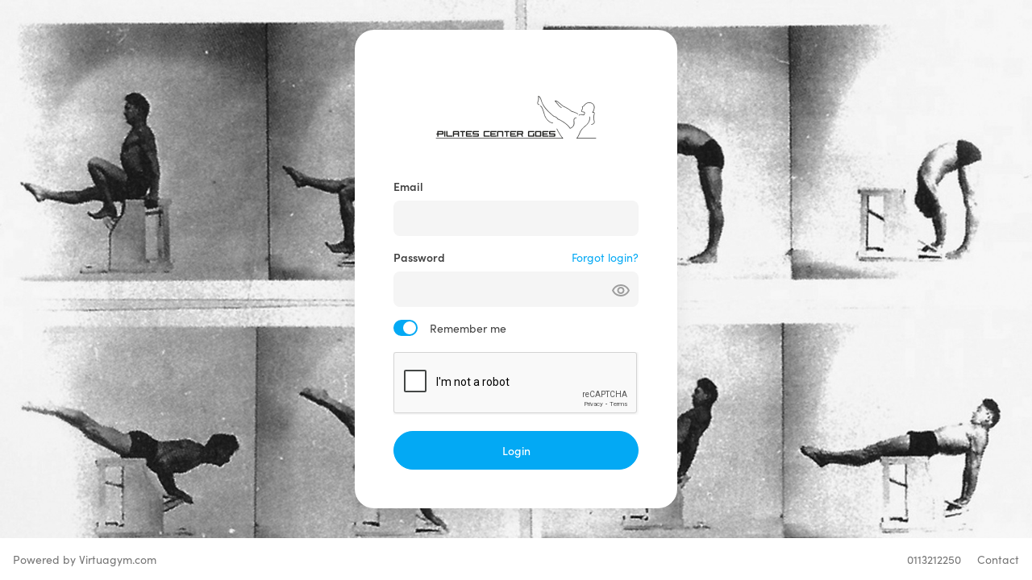

--- FILE ---
content_type: text/html; charset=UTF-8
request_url: https://pilatescentergoes.virtuagym.com/
body_size: 4393
content:
<!DOCTYPE html>
<html lang="en">
<head>
    <title>Pilates Center Goes</title>

    <meta charset="utf-8">
    <meta name="keywords" content="fitness,lose weight,game,game,fitness,health,gym,online,sport 2.0,virtufit,wii fit,sports community,diet,nutrition">
    <meta name="hostname" content="">
    <meta name="theme-color" content="#8a9684">
    <meta name="free-trial" content="0">
    <meta name="viewport" content="width=device-width, initial-scale=1">
    <meta name="description" content="Pilates Center Goes is het eerste  Pilates Center, voor Klassieke Pilates training in de gemeente
Goes en de provincie Zeeland">
    <meta property="og:title" content="Pilates Center Goes">
    <meta property="og:description" content="Pilates Center Goes is het eerste  Pilates Center, voor Klassieke Pilates training in de gemeente
Goes en de provincie Zeeland">
    
    <link rel="manifest" href="/manifest.json">
    <link rel="stylesheet" href="https://static.virtuagym.com/v29523922/css/ui/login_light.css" type="text/css">

    <script src="//ajax.googleapis.com/ajax/libs/jquery/1.11.1/jquery.min.js" type="text/javascript"></script>
    <script src="//ajax.googleapis.com/ajax/libs/jqueryui/1.11.0/jquery-ui.min.js"></script>
    <script src="https://static.virtuagym.com/v29523922/javascript/translations/en.js" type="text/javascript"></script>
    <script src="https://static.virtuagym.com/v29523922/bootstrap/js/bootstrap.min.js" type="text/javascript"></script>
    <script src="https://static.virtuagym.com/v29523922/javascript/mod_virtuagym.js" type="text/javascript"></script>

            <script src="https://static.virtuagym.com/v29523922/javascript/register/login.js" type="text/javascript"></script>
            <script src="https://static.virtuagym.com/v29523922/javascript/overall_user_menu.js" type="text/javascript"></script>
            <script src="https://static.virtuagym.com/v29523922/javascript/vg-js-auth-handler-0.2.9.js" type="text/javascript"></script>
            <script src="https://static.virtuagym.com/v29523922/javascript/vg_auth_init.js" type="text/javascript"></script>
    
            <script src="https://www.google.com/recaptcha/api.js" async defer></script>
    
    <meta name="mobile-web-app-capable" content="yes" />
<meta name="apple-mobile-web-app-capable" content="yes" />

<link rel="icon" type="image/ico" href="https://static.virtuagym.com/v29523922/images/favicon-9.ico" />
<link rel="shortcut icon" href="https://static.virtuagym.com/v29523922/images/favicon-9.ico" />


<link rel="apple-touch-icon" sizes="57x57" href="https://static.virtuagym.com/v29523922/images/apple-touch-icon-57x57.png" />
<link rel="apple-touch-icon" sizes="114x114" href="https://static.virtuagym.com/v29523922/images/apple-touch-icon-114x114.png" />
<link rel="apple-touch-icon" sizes="72x72" href="https://static.virtuagym.com/v29523922/images/apple-touch-icon-72x72.png" />
<link rel="apple-touch-icon" sizes="144x144" href="https://static.virtuagym.com/v29523922/images/apple-touch-icon-144x144.png" />
<link rel="apple-touch-icon" sizes="60x60" href="https://static.virtuagym.com/v29523922/images/apple-touch-icon-60x60.png" />
<link rel="apple-touch-icon" sizes="120x120" href="https://static.virtuagym.com/v29523922/images/apple-touch-icon-120x120.png" />
<link rel="apple-touch-icon" sizes="76x76" href="https://static.virtuagym.com/v29523922/images/apple-touch-icon-76x76.png" />
<link rel="apple-touch-icon" sizes="152x152" href="https://static.virtuagym.com/v29523922/images/apple-touch-icon-152x152.png" />

<meta name="application-name" content="Virtuagym" />
<meta name="msapplication-TileColor" content="#8a9684" />
<meta name="msapplication-TileImage" content="https://static.virtuagym.com/v29523922/images/mstile-144x144.png" />
    
    <style>
        body.portal_background {
            background-image: url(https://static.virtuagym.com/v29522/thumb/clubbackground/hd/59537ae4357e9138709ff031681e35b16048.jpg);
        }
    </style>
</head>

<body class="portal_background page_register_login">


<div class="container-fluid">
    <div id="main-row" class="row full-height justify-content-center align-items-center">
        <div class="col">
            <div class="card center ">
                                                            <div class="header text-align-center">
                            <div class="logo">
                                <img src="https://static.virtuagym.com/v29522/thumb/clublogo/l/41e9394a0f56add008a98884203fdbbb75a9.png" alt="">
                            </div>
                        </div>
                                                    <div class="body ">
                    
                    
                    
                    
                    <form action="https://pilatescentergoes.virtuagym.com/signin?redir=" method="post" id="login_form" autocomplete="off">
                        <input type="hidden" name="login" value="1">
                        <input type="hidden" name="redirect" value="/" />
<input type="hidden" name="sid" value="01d40dea68ecb95260205038a0d53a3979fb" />
<input type="hidden" name="has_captcha" value="0" />

                        <input type="hidden" name="creation_time" value="1769228839" />
<input type="hidden" name="form_token" value="60b6ce0d3690f2e05fa737ce7e9d33d51a3d2897" />


                        <div class="form-group">
                            <label for="username">
                                Email
                            </label>
                            <input
                                    type="text"
                                    name="username"
                                    id="username"
                                    title="username or email"
                                    value=""
                                    tabindex="1"
                                    autocomplete="username"
                                    class="full-width"
                            >
                        </div>

                        <div class="form-group url">
                            <div class="row label-row">
                                <div class="col-6">
                                    <label for="password">Password</label>
                                </div>
                                <div class="col-6 url">
                                                                            <a href="/resetpassword">Forgot login?</a>
                                                                    </div>
                            </div>

                            <input
                                    type="password"
                                    data-target="caps_warn_pass"
                                    id="password"
                                    name="password"
                                    title="Password"
                                    tabindex="2"
                                    autocomplete="current-password"
                                    class="full-width"
                            >
                            <div class="password-toggle-on">
                                <?xml version="1.0"?>
<svg xmlns="http://www.w3.org/2000/svg" width="24" height="24" viewBox="0 0 24 24" fill="none">
<path d="M12 6C15.79 6 19.17 8.13 20.82 11.5C19.17 14.87 15.79 17 12 17C8.21 17 4.83 14.87 3.18 11.5C4.83 8.13 8.21 6 12 6ZM12 4C7 4 2.73 7.11 1 11.5C2.73 15.89 7 19 12 19C17 19 21.27 15.89 23 11.5C21.27 7.11 17 4 12 4ZM12 9C13.38 9 14.5 10.12 14.5 11.5C14.5 12.88 13.38 14 12 14C10.62 14 9.5 12.88 9.5 11.5C9.5 10.12 10.62 9 12 9ZM12 7C9.52 7 7.5 9.02 7.5 11.5C7.5 13.98 9.52 16 12 16C14.48 16 16.5 13.98 16.5 11.5C16.5 9.02 14.48 7 12 7Z" fill="#9E9E9E"/>
</svg>

                            </div>
                            <div class="password-toggle-off">
                                <?xml version="1.0"?>
<svg xmlns="http://www.w3.org/2000/svg" width="24" height="24" viewBox="0 0 24 24" fill="none">
<path d="M12 5.99995C15.79 5.99995 19.17 8.12995 20.82 11.5C20.23 12.72 19.4 13.77 18.41 14.62L19.82 16.03C21.21 14.8 22.31 13.26 23 11.5C21.27 7.10995 17 3.99995 12 3.99995C10.73 3.99995 9.51 4.19995 8.36 4.56995L10.01 6.21995C10.66 6.08995 11.32 5.99995 12 5.99995ZM10.93 7.13995L13 9.20995C13.57 9.45995 14.03 9.91995 14.28 10.49L16.35 12.56C16.43 12.22 16.49 11.86 16.49 11.49C16.5 9.00995 14.48 6.99995 12 6.99995C11.63 6.99995 11.28 7.04995 10.93 7.13995ZM2.01 3.86995L4.69 6.54995C3.06 7.82995 1.77 9.52995 1 11.5C2.73 15.89 7 19 12 19C13.52 19 14.98 18.71 16.32 18.18L19.74 21.6L21.15 20.19L3.42 2.44995L2.01 3.86995ZM9.51 11.37L12.12 13.98C12.08 13.99 12.04 14 12 14C10.62 14 9.5 12.88 9.5 11.5C9.5 11.45 9.51 11.42 9.51 11.37V11.37ZM6.11 7.96995L7.86 9.71995C7.63 10.27 7.5 10.87 7.5 11.5C7.5 13.98 9.52 16 12 16C12.63 16 13.23 15.87 13.77 15.64L14.75 16.62C13.87 16.86 12.95 17 12 17C8.21 17 4.83 14.87 3.18 11.5C3.88 10.07 4.9 8.88995 6.11 7.96995Z" fill="#9E9E9E"/>
</svg>

                            </div>
                        </div>

                                                    <div class="form-group has-toggle">
                                <div class="toggle">
                                    <input type="checkbox" checked="checked" name="autologin" id="autologin" tabindex="3">
                                    <label class="label-remember-me" for="autologin">Remember me</label>
                                </div>
                            </div>
                        
                        <div class="form-group">
                                                            <div class="text-align-center">
                                    <div class="g-recaptcha" data-sitekey="6Lc27SAsAAAAAKzgjXHLJGtJb6zCghU8Jnlw4WWv"></div>
                                </div>
                                                    </div>

                        <div class="form-group">
                            <button id="login_btn" tabindex="4" class="ui-button blue medium full-width filled filled ">
                    <div class="c-ripple js-ripple">
                <span class="c-ripple__circle"></span>
            </div>
                <div class="content">
                        <span class="text">Login</span>        </div>
    </button>
                        </div>

                                                                            
                        
                                            </form>

                                    </div>
            </div>
        </div>
    </div>
</div>

<div id="virtuagym_footer" class="static">
    <div class="row">
        <div class="col-xs-12 col-sm-6 col-md-6">
                                                <a href="https://virtuagym.com/software" target="_blank">Powered by Virtuagym.com</a>
                                    </div>
        <div class="links col-sm-6 col-md-6 d-none d-sm-block text-align-right">
            <ul class="list-inline pull-right">
                                                            <li>0113212250</li>                        <li><a href="/club/pilates-center-goes-goes/contact">Contact</a></li>
                                                </ul>
        </div>
    </div>
</div>
<div id="fullscreen_loader" class="loader-full" data-cy="fullscreenPageLoader">
    <div class="text"><span data-cy="pageLoaderText">Loading, please wait...</span><br /><div class="loading css-loader" style="margin: 25px auto 0;"data-cy="vgLoaderTextImageContainer"></div></div>
</div>
<div id="bottom_loader" class="loader" data-cy="bottomPageLoader">
    <div class="text"><span data-cy="pageLoaderText">Loading, please wait...</span><br /><div class="loading css-loader-medium" style="margin: 15px auto 0;"data-cy="vgLoaderTextImageContainer"></div></div>
</div>
<div id="fullscreen_saver" class="loader-full" data-cy="fullscreenPageSaveLoader">
    <div class="text"><span data-cy="pageSaveLoaderText">Saving......</span><br /><div class="loading css-loader" style="margin: 25px auto 0;"data-cy="vgLoaderTextImageContainer"></div></div>
</div>
<div id="bottom_saver" class="loader" data-cy="bottomPageSaveLoader">
    <div class="text"><span data-cy="pageSaveLoaderText">Saving......</span><br /><div class="loading css-loader-medium" style="margin: 15px auto 0;"data-cy="vgLoaderTextImageContainer"></div></div>
</div>
<script src="https://static.virtuagym.com/v29523922/javascript/ui.js"></script>
	
						 			
	<script>
		$(document).ready(function(){

			var dataLayer = window.dataLayer = window.dataLayer || [];

			var user_first_name = 'Somandla';
			var user_last_name = 'Malafu';
			var user_id = '1';
			var user_email = '';
			var user_language =  'en';
			var club_id = '16045';
			var club_salesforce_id = '001b000003XuUS6';
			var member_id = '';
			var is_employee = '';
			var user_type = '';
			var club_type = '15';
			var inline_manual_enabled = '0';
			var is_club_manager = 0;
			var is_free_trial =  $('meta[name="free-trial"]').attr('content');
			var chat_enabled = '';
			var club_chat_enabled = parseInt('1');
			var club_name = 'Pilates Center Goes';
			var timestamp_member_created = '';
			var timestamp_last_seen = '1769228839';
			var club_country = 'NL';
			var club_custom_mobile_app =('0') ? 1 : 0;
			var club_memberships_and_billing = ('1') ? 1 : 0 ;
			var club_coaching_and_apps = ('1') ? 1 : 0;
			var club_schedules= '1';
			var club_pos = ('1') ? 1 : 0;
			var club_webshop = ('51') ? 1 : 0;
			var club_check_in = ('1') ? 1 : 0;
			var club_has_superclub = ('') ? 1 : 0;
			var club_is_superclub = ('') ? 1 : 0;
			var enable_sidebar = ('1');

			if(''){
				is_club_manager = 1;
			}

			var split_email = user_email.split('@');
			if(split_email[1] == 'digifit.eu' || split_email[1] == 'virtuagym.com'){
				club_name = 'Virtuagym';
			}

			if(user_id == '1') user_id = '(undefined)';
			if(member_id == '') member_id = '(undefined)';
			if(club_id == '1') club_id = 'Virtuagym';
			if(is_employee) {
				user_type = 'Employee';
			} else{
				user_type = 'Personal';
			}

			var dataToPush = {
				'userID' : user_id,
				'portalID' : club_id,
				'memberID' : member_id,
				'userType' : user_type,
				'clubType' : club_type,
				'inlineManualEnabled' : inline_manual_enabled,
				'clubManager' : is_club_manager,
				'isFreeTrial' : is_free_trial,
				'firstName' : user_first_name,
				'lastName' : user_last_name,
				'salesForceID' : club_salesforce_id,
				'userLanguage' : user_language,
				'userEmail' : user_email,
				'businessName' : club_name,
				'timestampMemberCreated' : timestamp_member_created,
				'timestampLastSeen' : timestamp_last_seen,
				'clubCountry' : club_country,
				'clubCustomMobileApp' : club_custom_mobile_app,
				'club_memberships_and_billing' : club_memberships_and_billing,
				'club_coaching_and_apps' : club_coaching_and_apps,
				'club_schedules' : club_schedules,
				'club_pos' : club_pos,
				'club_webshop' : club_webshop,
				'club_check_in' : club_check_in,
				'club_has_superclub' : club_has_superclub,
				'club_is_superclub' : club_is_superclub,
				'enable_sidebar' : enable_sidebar,
				'club_enable_chat': club_chat_enabled
			};

			if(is_free_trial === '1'){
				dataToPush['trialStartDate'] = '';
				dataToPush['trialEndDate'] = '';
				dataToPush['chatEnabled'] = chat_enabled;
			}

			dataLayer.push(dataToPush);
		});
	</script>

	    <noscript><iframe src="//www.googletagmanager.com/ns.html?id=GTM-TNKFPN"
                      height="0" width="0" style="display:none;visibility:hidden"></iframe></noscript>
    <script>(function(w,d,s,l,i){w[l]=w[l]||[];w[l].push({'gtm.start':
                new Date().getTime(),event:'gtm.js'});var f=d.getElementsByTagName(s)[0],
                j=d.createElement(s),dl=l!='dataLayer'?'&l='+l:'';j.async=true;j.src=
                '//www.googletagmanager.com/gtm.js?id='+i+dl;f.parentNode.insertBefore(j,f);
        })(window,document,'script','dataLayer','GTM-TNKFPN');</script>
    </body>
</html>


--- FILE ---
content_type: text/html; charset=utf-8
request_url: https://www.google.com/recaptcha/api2/anchor?ar=1&k=6Lc27SAsAAAAAKzgjXHLJGtJb6zCghU8Jnlw4WWv&co=aHR0cHM6Ly9waWxhdGVzY2VudGVyZ29lcy52aXJ0dWFneW0uY29tOjQ0Mw..&hl=en&v=PoyoqOPhxBO7pBk68S4YbpHZ&size=normal&anchor-ms=20000&execute-ms=30000&cb=mx8fasukz2ty
body_size: 49500
content:
<!DOCTYPE HTML><html dir="ltr" lang="en"><head><meta http-equiv="Content-Type" content="text/html; charset=UTF-8">
<meta http-equiv="X-UA-Compatible" content="IE=edge">
<title>reCAPTCHA</title>
<style type="text/css">
/* cyrillic-ext */
@font-face {
  font-family: 'Roboto';
  font-style: normal;
  font-weight: 400;
  font-stretch: 100%;
  src: url(//fonts.gstatic.com/s/roboto/v48/KFO7CnqEu92Fr1ME7kSn66aGLdTylUAMa3GUBHMdazTgWw.woff2) format('woff2');
  unicode-range: U+0460-052F, U+1C80-1C8A, U+20B4, U+2DE0-2DFF, U+A640-A69F, U+FE2E-FE2F;
}
/* cyrillic */
@font-face {
  font-family: 'Roboto';
  font-style: normal;
  font-weight: 400;
  font-stretch: 100%;
  src: url(//fonts.gstatic.com/s/roboto/v48/KFO7CnqEu92Fr1ME7kSn66aGLdTylUAMa3iUBHMdazTgWw.woff2) format('woff2');
  unicode-range: U+0301, U+0400-045F, U+0490-0491, U+04B0-04B1, U+2116;
}
/* greek-ext */
@font-face {
  font-family: 'Roboto';
  font-style: normal;
  font-weight: 400;
  font-stretch: 100%;
  src: url(//fonts.gstatic.com/s/roboto/v48/KFO7CnqEu92Fr1ME7kSn66aGLdTylUAMa3CUBHMdazTgWw.woff2) format('woff2');
  unicode-range: U+1F00-1FFF;
}
/* greek */
@font-face {
  font-family: 'Roboto';
  font-style: normal;
  font-weight: 400;
  font-stretch: 100%;
  src: url(//fonts.gstatic.com/s/roboto/v48/KFO7CnqEu92Fr1ME7kSn66aGLdTylUAMa3-UBHMdazTgWw.woff2) format('woff2');
  unicode-range: U+0370-0377, U+037A-037F, U+0384-038A, U+038C, U+038E-03A1, U+03A3-03FF;
}
/* math */
@font-face {
  font-family: 'Roboto';
  font-style: normal;
  font-weight: 400;
  font-stretch: 100%;
  src: url(//fonts.gstatic.com/s/roboto/v48/KFO7CnqEu92Fr1ME7kSn66aGLdTylUAMawCUBHMdazTgWw.woff2) format('woff2');
  unicode-range: U+0302-0303, U+0305, U+0307-0308, U+0310, U+0312, U+0315, U+031A, U+0326-0327, U+032C, U+032F-0330, U+0332-0333, U+0338, U+033A, U+0346, U+034D, U+0391-03A1, U+03A3-03A9, U+03B1-03C9, U+03D1, U+03D5-03D6, U+03F0-03F1, U+03F4-03F5, U+2016-2017, U+2034-2038, U+203C, U+2040, U+2043, U+2047, U+2050, U+2057, U+205F, U+2070-2071, U+2074-208E, U+2090-209C, U+20D0-20DC, U+20E1, U+20E5-20EF, U+2100-2112, U+2114-2115, U+2117-2121, U+2123-214F, U+2190, U+2192, U+2194-21AE, U+21B0-21E5, U+21F1-21F2, U+21F4-2211, U+2213-2214, U+2216-22FF, U+2308-230B, U+2310, U+2319, U+231C-2321, U+2336-237A, U+237C, U+2395, U+239B-23B7, U+23D0, U+23DC-23E1, U+2474-2475, U+25AF, U+25B3, U+25B7, U+25BD, U+25C1, U+25CA, U+25CC, U+25FB, U+266D-266F, U+27C0-27FF, U+2900-2AFF, U+2B0E-2B11, U+2B30-2B4C, U+2BFE, U+3030, U+FF5B, U+FF5D, U+1D400-1D7FF, U+1EE00-1EEFF;
}
/* symbols */
@font-face {
  font-family: 'Roboto';
  font-style: normal;
  font-weight: 400;
  font-stretch: 100%;
  src: url(//fonts.gstatic.com/s/roboto/v48/KFO7CnqEu92Fr1ME7kSn66aGLdTylUAMaxKUBHMdazTgWw.woff2) format('woff2');
  unicode-range: U+0001-000C, U+000E-001F, U+007F-009F, U+20DD-20E0, U+20E2-20E4, U+2150-218F, U+2190, U+2192, U+2194-2199, U+21AF, U+21E6-21F0, U+21F3, U+2218-2219, U+2299, U+22C4-22C6, U+2300-243F, U+2440-244A, U+2460-24FF, U+25A0-27BF, U+2800-28FF, U+2921-2922, U+2981, U+29BF, U+29EB, U+2B00-2BFF, U+4DC0-4DFF, U+FFF9-FFFB, U+10140-1018E, U+10190-1019C, U+101A0, U+101D0-101FD, U+102E0-102FB, U+10E60-10E7E, U+1D2C0-1D2D3, U+1D2E0-1D37F, U+1F000-1F0FF, U+1F100-1F1AD, U+1F1E6-1F1FF, U+1F30D-1F30F, U+1F315, U+1F31C, U+1F31E, U+1F320-1F32C, U+1F336, U+1F378, U+1F37D, U+1F382, U+1F393-1F39F, U+1F3A7-1F3A8, U+1F3AC-1F3AF, U+1F3C2, U+1F3C4-1F3C6, U+1F3CA-1F3CE, U+1F3D4-1F3E0, U+1F3ED, U+1F3F1-1F3F3, U+1F3F5-1F3F7, U+1F408, U+1F415, U+1F41F, U+1F426, U+1F43F, U+1F441-1F442, U+1F444, U+1F446-1F449, U+1F44C-1F44E, U+1F453, U+1F46A, U+1F47D, U+1F4A3, U+1F4B0, U+1F4B3, U+1F4B9, U+1F4BB, U+1F4BF, U+1F4C8-1F4CB, U+1F4D6, U+1F4DA, U+1F4DF, U+1F4E3-1F4E6, U+1F4EA-1F4ED, U+1F4F7, U+1F4F9-1F4FB, U+1F4FD-1F4FE, U+1F503, U+1F507-1F50B, U+1F50D, U+1F512-1F513, U+1F53E-1F54A, U+1F54F-1F5FA, U+1F610, U+1F650-1F67F, U+1F687, U+1F68D, U+1F691, U+1F694, U+1F698, U+1F6AD, U+1F6B2, U+1F6B9-1F6BA, U+1F6BC, U+1F6C6-1F6CF, U+1F6D3-1F6D7, U+1F6E0-1F6EA, U+1F6F0-1F6F3, U+1F6F7-1F6FC, U+1F700-1F7FF, U+1F800-1F80B, U+1F810-1F847, U+1F850-1F859, U+1F860-1F887, U+1F890-1F8AD, U+1F8B0-1F8BB, U+1F8C0-1F8C1, U+1F900-1F90B, U+1F93B, U+1F946, U+1F984, U+1F996, U+1F9E9, U+1FA00-1FA6F, U+1FA70-1FA7C, U+1FA80-1FA89, U+1FA8F-1FAC6, U+1FACE-1FADC, U+1FADF-1FAE9, U+1FAF0-1FAF8, U+1FB00-1FBFF;
}
/* vietnamese */
@font-face {
  font-family: 'Roboto';
  font-style: normal;
  font-weight: 400;
  font-stretch: 100%;
  src: url(//fonts.gstatic.com/s/roboto/v48/KFO7CnqEu92Fr1ME7kSn66aGLdTylUAMa3OUBHMdazTgWw.woff2) format('woff2');
  unicode-range: U+0102-0103, U+0110-0111, U+0128-0129, U+0168-0169, U+01A0-01A1, U+01AF-01B0, U+0300-0301, U+0303-0304, U+0308-0309, U+0323, U+0329, U+1EA0-1EF9, U+20AB;
}
/* latin-ext */
@font-face {
  font-family: 'Roboto';
  font-style: normal;
  font-weight: 400;
  font-stretch: 100%;
  src: url(//fonts.gstatic.com/s/roboto/v48/KFO7CnqEu92Fr1ME7kSn66aGLdTylUAMa3KUBHMdazTgWw.woff2) format('woff2');
  unicode-range: U+0100-02BA, U+02BD-02C5, U+02C7-02CC, U+02CE-02D7, U+02DD-02FF, U+0304, U+0308, U+0329, U+1D00-1DBF, U+1E00-1E9F, U+1EF2-1EFF, U+2020, U+20A0-20AB, U+20AD-20C0, U+2113, U+2C60-2C7F, U+A720-A7FF;
}
/* latin */
@font-face {
  font-family: 'Roboto';
  font-style: normal;
  font-weight: 400;
  font-stretch: 100%;
  src: url(//fonts.gstatic.com/s/roboto/v48/KFO7CnqEu92Fr1ME7kSn66aGLdTylUAMa3yUBHMdazQ.woff2) format('woff2');
  unicode-range: U+0000-00FF, U+0131, U+0152-0153, U+02BB-02BC, U+02C6, U+02DA, U+02DC, U+0304, U+0308, U+0329, U+2000-206F, U+20AC, U+2122, U+2191, U+2193, U+2212, U+2215, U+FEFF, U+FFFD;
}
/* cyrillic-ext */
@font-face {
  font-family: 'Roboto';
  font-style: normal;
  font-weight: 500;
  font-stretch: 100%;
  src: url(//fonts.gstatic.com/s/roboto/v48/KFO7CnqEu92Fr1ME7kSn66aGLdTylUAMa3GUBHMdazTgWw.woff2) format('woff2');
  unicode-range: U+0460-052F, U+1C80-1C8A, U+20B4, U+2DE0-2DFF, U+A640-A69F, U+FE2E-FE2F;
}
/* cyrillic */
@font-face {
  font-family: 'Roboto';
  font-style: normal;
  font-weight: 500;
  font-stretch: 100%;
  src: url(//fonts.gstatic.com/s/roboto/v48/KFO7CnqEu92Fr1ME7kSn66aGLdTylUAMa3iUBHMdazTgWw.woff2) format('woff2');
  unicode-range: U+0301, U+0400-045F, U+0490-0491, U+04B0-04B1, U+2116;
}
/* greek-ext */
@font-face {
  font-family: 'Roboto';
  font-style: normal;
  font-weight: 500;
  font-stretch: 100%;
  src: url(//fonts.gstatic.com/s/roboto/v48/KFO7CnqEu92Fr1ME7kSn66aGLdTylUAMa3CUBHMdazTgWw.woff2) format('woff2');
  unicode-range: U+1F00-1FFF;
}
/* greek */
@font-face {
  font-family: 'Roboto';
  font-style: normal;
  font-weight: 500;
  font-stretch: 100%;
  src: url(//fonts.gstatic.com/s/roboto/v48/KFO7CnqEu92Fr1ME7kSn66aGLdTylUAMa3-UBHMdazTgWw.woff2) format('woff2');
  unicode-range: U+0370-0377, U+037A-037F, U+0384-038A, U+038C, U+038E-03A1, U+03A3-03FF;
}
/* math */
@font-face {
  font-family: 'Roboto';
  font-style: normal;
  font-weight: 500;
  font-stretch: 100%;
  src: url(//fonts.gstatic.com/s/roboto/v48/KFO7CnqEu92Fr1ME7kSn66aGLdTylUAMawCUBHMdazTgWw.woff2) format('woff2');
  unicode-range: U+0302-0303, U+0305, U+0307-0308, U+0310, U+0312, U+0315, U+031A, U+0326-0327, U+032C, U+032F-0330, U+0332-0333, U+0338, U+033A, U+0346, U+034D, U+0391-03A1, U+03A3-03A9, U+03B1-03C9, U+03D1, U+03D5-03D6, U+03F0-03F1, U+03F4-03F5, U+2016-2017, U+2034-2038, U+203C, U+2040, U+2043, U+2047, U+2050, U+2057, U+205F, U+2070-2071, U+2074-208E, U+2090-209C, U+20D0-20DC, U+20E1, U+20E5-20EF, U+2100-2112, U+2114-2115, U+2117-2121, U+2123-214F, U+2190, U+2192, U+2194-21AE, U+21B0-21E5, U+21F1-21F2, U+21F4-2211, U+2213-2214, U+2216-22FF, U+2308-230B, U+2310, U+2319, U+231C-2321, U+2336-237A, U+237C, U+2395, U+239B-23B7, U+23D0, U+23DC-23E1, U+2474-2475, U+25AF, U+25B3, U+25B7, U+25BD, U+25C1, U+25CA, U+25CC, U+25FB, U+266D-266F, U+27C0-27FF, U+2900-2AFF, U+2B0E-2B11, U+2B30-2B4C, U+2BFE, U+3030, U+FF5B, U+FF5D, U+1D400-1D7FF, U+1EE00-1EEFF;
}
/* symbols */
@font-face {
  font-family: 'Roboto';
  font-style: normal;
  font-weight: 500;
  font-stretch: 100%;
  src: url(//fonts.gstatic.com/s/roboto/v48/KFO7CnqEu92Fr1ME7kSn66aGLdTylUAMaxKUBHMdazTgWw.woff2) format('woff2');
  unicode-range: U+0001-000C, U+000E-001F, U+007F-009F, U+20DD-20E0, U+20E2-20E4, U+2150-218F, U+2190, U+2192, U+2194-2199, U+21AF, U+21E6-21F0, U+21F3, U+2218-2219, U+2299, U+22C4-22C6, U+2300-243F, U+2440-244A, U+2460-24FF, U+25A0-27BF, U+2800-28FF, U+2921-2922, U+2981, U+29BF, U+29EB, U+2B00-2BFF, U+4DC0-4DFF, U+FFF9-FFFB, U+10140-1018E, U+10190-1019C, U+101A0, U+101D0-101FD, U+102E0-102FB, U+10E60-10E7E, U+1D2C0-1D2D3, U+1D2E0-1D37F, U+1F000-1F0FF, U+1F100-1F1AD, U+1F1E6-1F1FF, U+1F30D-1F30F, U+1F315, U+1F31C, U+1F31E, U+1F320-1F32C, U+1F336, U+1F378, U+1F37D, U+1F382, U+1F393-1F39F, U+1F3A7-1F3A8, U+1F3AC-1F3AF, U+1F3C2, U+1F3C4-1F3C6, U+1F3CA-1F3CE, U+1F3D4-1F3E0, U+1F3ED, U+1F3F1-1F3F3, U+1F3F5-1F3F7, U+1F408, U+1F415, U+1F41F, U+1F426, U+1F43F, U+1F441-1F442, U+1F444, U+1F446-1F449, U+1F44C-1F44E, U+1F453, U+1F46A, U+1F47D, U+1F4A3, U+1F4B0, U+1F4B3, U+1F4B9, U+1F4BB, U+1F4BF, U+1F4C8-1F4CB, U+1F4D6, U+1F4DA, U+1F4DF, U+1F4E3-1F4E6, U+1F4EA-1F4ED, U+1F4F7, U+1F4F9-1F4FB, U+1F4FD-1F4FE, U+1F503, U+1F507-1F50B, U+1F50D, U+1F512-1F513, U+1F53E-1F54A, U+1F54F-1F5FA, U+1F610, U+1F650-1F67F, U+1F687, U+1F68D, U+1F691, U+1F694, U+1F698, U+1F6AD, U+1F6B2, U+1F6B9-1F6BA, U+1F6BC, U+1F6C6-1F6CF, U+1F6D3-1F6D7, U+1F6E0-1F6EA, U+1F6F0-1F6F3, U+1F6F7-1F6FC, U+1F700-1F7FF, U+1F800-1F80B, U+1F810-1F847, U+1F850-1F859, U+1F860-1F887, U+1F890-1F8AD, U+1F8B0-1F8BB, U+1F8C0-1F8C1, U+1F900-1F90B, U+1F93B, U+1F946, U+1F984, U+1F996, U+1F9E9, U+1FA00-1FA6F, U+1FA70-1FA7C, U+1FA80-1FA89, U+1FA8F-1FAC6, U+1FACE-1FADC, U+1FADF-1FAE9, U+1FAF0-1FAF8, U+1FB00-1FBFF;
}
/* vietnamese */
@font-face {
  font-family: 'Roboto';
  font-style: normal;
  font-weight: 500;
  font-stretch: 100%;
  src: url(//fonts.gstatic.com/s/roboto/v48/KFO7CnqEu92Fr1ME7kSn66aGLdTylUAMa3OUBHMdazTgWw.woff2) format('woff2');
  unicode-range: U+0102-0103, U+0110-0111, U+0128-0129, U+0168-0169, U+01A0-01A1, U+01AF-01B0, U+0300-0301, U+0303-0304, U+0308-0309, U+0323, U+0329, U+1EA0-1EF9, U+20AB;
}
/* latin-ext */
@font-face {
  font-family: 'Roboto';
  font-style: normal;
  font-weight: 500;
  font-stretch: 100%;
  src: url(//fonts.gstatic.com/s/roboto/v48/KFO7CnqEu92Fr1ME7kSn66aGLdTylUAMa3KUBHMdazTgWw.woff2) format('woff2');
  unicode-range: U+0100-02BA, U+02BD-02C5, U+02C7-02CC, U+02CE-02D7, U+02DD-02FF, U+0304, U+0308, U+0329, U+1D00-1DBF, U+1E00-1E9F, U+1EF2-1EFF, U+2020, U+20A0-20AB, U+20AD-20C0, U+2113, U+2C60-2C7F, U+A720-A7FF;
}
/* latin */
@font-face {
  font-family: 'Roboto';
  font-style: normal;
  font-weight: 500;
  font-stretch: 100%;
  src: url(//fonts.gstatic.com/s/roboto/v48/KFO7CnqEu92Fr1ME7kSn66aGLdTylUAMa3yUBHMdazQ.woff2) format('woff2');
  unicode-range: U+0000-00FF, U+0131, U+0152-0153, U+02BB-02BC, U+02C6, U+02DA, U+02DC, U+0304, U+0308, U+0329, U+2000-206F, U+20AC, U+2122, U+2191, U+2193, U+2212, U+2215, U+FEFF, U+FFFD;
}
/* cyrillic-ext */
@font-face {
  font-family: 'Roboto';
  font-style: normal;
  font-weight: 900;
  font-stretch: 100%;
  src: url(//fonts.gstatic.com/s/roboto/v48/KFO7CnqEu92Fr1ME7kSn66aGLdTylUAMa3GUBHMdazTgWw.woff2) format('woff2');
  unicode-range: U+0460-052F, U+1C80-1C8A, U+20B4, U+2DE0-2DFF, U+A640-A69F, U+FE2E-FE2F;
}
/* cyrillic */
@font-face {
  font-family: 'Roboto';
  font-style: normal;
  font-weight: 900;
  font-stretch: 100%;
  src: url(//fonts.gstatic.com/s/roboto/v48/KFO7CnqEu92Fr1ME7kSn66aGLdTylUAMa3iUBHMdazTgWw.woff2) format('woff2');
  unicode-range: U+0301, U+0400-045F, U+0490-0491, U+04B0-04B1, U+2116;
}
/* greek-ext */
@font-face {
  font-family: 'Roboto';
  font-style: normal;
  font-weight: 900;
  font-stretch: 100%;
  src: url(//fonts.gstatic.com/s/roboto/v48/KFO7CnqEu92Fr1ME7kSn66aGLdTylUAMa3CUBHMdazTgWw.woff2) format('woff2');
  unicode-range: U+1F00-1FFF;
}
/* greek */
@font-face {
  font-family: 'Roboto';
  font-style: normal;
  font-weight: 900;
  font-stretch: 100%;
  src: url(//fonts.gstatic.com/s/roboto/v48/KFO7CnqEu92Fr1ME7kSn66aGLdTylUAMa3-UBHMdazTgWw.woff2) format('woff2');
  unicode-range: U+0370-0377, U+037A-037F, U+0384-038A, U+038C, U+038E-03A1, U+03A3-03FF;
}
/* math */
@font-face {
  font-family: 'Roboto';
  font-style: normal;
  font-weight: 900;
  font-stretch: 100%;
  src: url(//fonts.gstatic.com/s/roboto/v48/KFO7CnqEu92Fr1ME7kSn66aGLdTylUAMawCUBHMdazTgWw.woff2) format('woff2');
  unicode-range: U+0302-0303, U+0305, U+0307-0308, U+0310, U+0312, U+0315, U+031A, U+0326-0327, U+032C, U+032F-0330, U+0332-0333, U+0338, U+033A, U+0346, U+034D, U+0391-03A1, U+03A3-03A9, U+03B1-03C9, U+03D1, U+03D5-03D6, U+03F0-03F1, U+03F4-03F5, U+2016-2017, U+2034-2038, U+203C, U+2040, U+2043, U+2047, U+2050, U+2057, U+205F, U+2070-2071, U+2074-208E, U+2090-209C, U+20D0-20DC, U+20E1, U+20E5-20EF, U+2100-2112, U+2114-2115, U+2117-2121, U+2123-214F, U+2190, U+2192, U+2194-21AE, U+21B0-21E5, U+21F1-21F2, U+21F4-2211, U+2213-2214, U+2216-22FF, U+2308-230B, U+2310, U+2319, U+231C-2321, U+2336-237A, U+237C, U+2395, U+239B-23B7, U+23D0, U+23DC-23E1, U+2474-2475, U+25AF, U+25B3, U+25B7, U+25BD, U+25C1, U+25CA, U+25CC, U+25FB, U+266D-266F, U+27C0-27FF, U+2900-2AFF, U+2B0E-2B11, U+2B30-2B4C, U+2BFE, U+3030, U+FF5B, U+FF5D, U+1D400-1D7FF, U+1EE00-1EEFF;
}
/* symbols */
@font-face {
  font-family: 'Roboto';
  font-style: normal;
  font-weight: 900;
  font-stretch: 100%;
  src: url(//fonts.gstatic.com/s/roboto/v48/KFO7CnqEu92Fr1ME7kSn66aGLdTylUAMaxKUBHMdazTgWw.woff2) format('woff2');
  unicode-range: U+0001-000C, U+000E-001F, U+007F-009F, U+20DD-20E0, U+20E2-20E4, U+2150-218F, U+2190, U+2192, U+2194-2199, U+21AF, U+21E6-21F0, U+21F3, U+2218-2219, U+2299, U+22C4-22C6, U+2300-243F, U+2440-244A, U+2460-24FF, U+25A0-27BF, U+2800-28FF, U+2921-2922, U+2981, U+29BF, U+29EB, U+2B00-2BFF, U+4DC0-4DFF, U+FFF9-FFFB, U+10140-1018E, U+10190-1019C, U+101A0, U+101D0-101FD, U+102E0-102FB, U+10E60-10E7E, U+1D2C0-1D2D3, U+1D2E0-1D37F, U+1F000-1F0FF, U+1F100-1F1AD, U+1F1E6-1F1FF, U+1F30D-1F30F, U+1F315, U+1F31C, U+1F31E, U+1F320-1F32C, U+1F336, U+1F378, U+1F37D, U+1F382, U+1F393-1F39F, U+1F3A7-1F3A8, U+1F3AC-1F3AF, U+1F3C2, U+1F3C4-1F3C6, U+1F3CA-1F3CE, U+1F3D4-1F3E0, U+1F3ED, U+1F3F1-1F3F3, U+1F3F5-1F3F7, U+1F408, U+1F415, U+1F41F, U+1F426, U+1F43F, U+1F441-1F442, U+1F444, U+1F446-1F449, U+1F44C-1F44E, U+1F453, U+1F46A, U+1F47D, U+1F4A3, U+1F4B0, U+1F4B3, U+1F4B9, U+1F4BB, U+1F4BF, U+1F4C8-1F4CB, U+1F4D6, U+1F4DA, U+1F4DF, U+1F4E3-1F4E6, U+1F4EA-1F4ED, U+1F4F7, U+1F4F9-1F4FB, U+1F4FD-1F4FE, U+1F503, U+1F507-1F50B, U+1F50D, U+1F512-1F513, U+1F53E-1F54A, U+1F54F-1F5FA, U+1F610, U+1F650-1F67F, U+1F687, U+1F68D, U+1F691, U+1F694, U+1F698, U+1F6AD, U+1F6B2, U+1F6B9-1F6BA, U+1F6BC, U+1F6C6-1F6CF, U+1F6D3-1F6D7, U+1F6E0-1F6EA, U+1F6F0-1F6F3, U+1F6F7-1F6FC, U+1F700-1F7FF, U+1F800-1F80B, U+1F810-1F847, U+1F850-1F859, U+1F860-1F887, U+1F890-1F8AD, U+1F8B0-1F8BB, U+1F8C0-1F8C1, U+1F900-1F90B, U+1F93B, U+1F946, U+1F984, U+1F996, U+1F9E9, U+1FA00-1FA6F, U+1FA70-1FA7C, U+1FA80-1FA89, U+1FA8F-1FAC6, U+1FACE-1FADC, U+1FADF-1FAE9, U+1FAF0-1FAF8, U+1FB00-1FBFF;
}
/* vietnamese */
@font-face {
  font-family: 'Roboto';
  font-style: normal;
  font-weight: 900;
  font-stretch: 100%;
  src: url(//fonts.gstatic.com/s/roboto/v48/KFO7CnqEu92Fr1ME7kSn66aGLdTylUAMa3OUBHMdazTgWw.woff2) format('woff2');
  unicode-range: U+0102-0103, U+0110-0111, U+0128-0129, U+0168-0169, U+01A0-01A1, U+01AF-01B0, U+0300-0301, U+0303-0304, U+0308-0309, U+0323, U+0329, U+1EA0-1EF9, U+20AB;
}
/* latin-ext */
@font-face {
  font-family: 'Roboto';
  font-style: normal;
  font-weight: 900;
  font-stretch: 100%;
  src: url(//fonts.gstatic.com/s/roboto/v48/KFO7CnqEu92Fr1ME7kSn66aGLdTylUAMa3KUBHMdazTgWw.woff2) format('woff2');
  unicode-range: U+0100-02BA, U+02BD-02C5, U+02C7-02CC, U+02CE-02D7, U+02DD-02FF, U+0304, U+0308, U+0329, U+1D00-1DBF, U+1E00-1E9F, U+1EF2-1EFF, U+2020, U+20A0-20AB, U+20AD-20C0, U+2113, U+2C60-2C7F, U+A720-A7FF;
}
/* latin */
@font-face {
  font-family: 'Roboto';
  font-style: normal;
  font-weight: 900;
  font-stretch: 100%;
  src: url(//fonts.gstatic.com/s/roboto/v48/KFO7CnqEu92Fr1ME7kSn66aGLdTylUAMa3yUBHMdazQ.woff2) format('woff2');
  unicode-range: U+0000-00FF, U+0131, U+0152-0153, U+02BB-02BC, U+02C6, U+02DA, U+02DC, U+0304, U+0308, U+0329, U+2000-206F, U+20AC, U+2122, U+2191, U+2193, U+2212, U+2215, U+FEFF, U+FFFD;
}

</style>
<link rel="stylesheet" type="text/css" href="https://www.gstatic.com/recaptcha/releases/PoyoqOPhxBO7pBk68S4YbpHZ/styles__ltr.css">
<script nonce="KNpa94Ovn-2-G0JQ7Ae3Cg" type="text/javascript">window['__recaptcha_api'] = 'https://www.google.com/recaptcha/api2/';</script>
<script type="text/javascript" src="https://www.gstatic.com/recaptcha/releases/PoyoqOPhxBO7pBk68S4YbpHZ/recaptcha__en.js" nonce="KNpa94Ovn-2-G0JQ7Ae3Cg">
      
    </script></head>
<body><div id="rc-anchor-alert" class="rc-anchor-alert"></div>
<input type="hidden" id="recaptcha-token" value="[base64]">
<script type="text/javascript" nonce="KNpa94Ovn-2-G0JQ7Ae3Cg">
      recaptcha.anchor.Main.init("[\x22ainput\x22,[\x22bgdata\x22,\x22\x22,\[base64]/[base64]/[base64]/ZyhXLGgpOnEoW04sMjEsbF0sVywwKSxoKSxmYWxzZSxmYWxzZSl9Y2F0Y2goayl7RygzNTgsVyk/[base64]/[base64]/[base64]/[base64]/[base64]/[base64]/[base64]/bmV3IEJbT10oRFswXSk6dz09Mj9uZXcgQltPXShEWzBdLERbMV0pOnc9PTM/bmV3IEJbT10oRFswXSxEWzFdLERbMl0pOnc9PTQ/[base64]/[base64]/[base64]/[base64]/[base64]\\u003d\x22,\[base64]\\u003d\x22,\x22aAHCtVRxw47Ct3obwqMKw4bCpg/Dn8KhRx89wrsBwrQqS8O0w4JFw5jDmsKsEB8AYVoMZBIeAxTDnsOLKXNCw5fDhcOfw5jDk8Oiw69Pw7zCj8OSw7zDgMO9L1ppw7dVLMOVw5/[base64]/Ci8Ogw47DrMOAFcKVH8O5w73CizfCrMKkw7VManlEwp7DjsOGcsOJNsKvDsKvwrgzOF4UejpcQ3fDhhHDiFjCncKbwr/Cg1PDgsOYZ8KbZ8O9CyYbwro3Dk8LwqoCwq3Cg8OwwphtR3vDqcO5wpvCrkXDt8OlwoJleMOwwoluGcOMVgXCuQVmwpdlRmHDkj7CmTTCoMOtP8K/IW7DrMOfwrLDjkZlw4bCjcOWwr/CuMOnV8KNHUldHcKlw7hoPybCpVXCtmbDrcOpL00mwplyegFpecKMwpXCvsOVUVDCnxU9WCw+Kn/DlV0yLDbDiXzDqBpdHF/Cu8OUwrLDqsKIwr/CoXUYw4nCj8KEwpc4DcOqV8KLw5oFw4RAw5vDtsOFwppIH1NUe8KLWgcSw755wqdpfilaew7CukPCj8KXwrJdAi8fwpTCqsOYw4oiw4DCh8OMwqgaWsOGe2rDlgQmenLDiHjDvMO/wq0xwqhMKRh7wofCnhFfR1ljYsORw4jDshDDkMOACsO7FRZAU2DCiErCvsOyw7DCuhnClcK/N8KUw6cmw6rDtMOIw7xlFcOnFcOqw4DCrCVPDQfDjCrCsG/[base64]/wrtFV8OkwobCuQwrwqtuThtEwqDCuVPDvcKWXMOAw4zDky4BeBvDqwBWYmzDqn1tw7w5RsOpwoFvQMK6wpI5wp8wAcKKBcKkw57DucKLwpsWFkPDuGnCo0Mbd3cXw6JNwq/Cg8KVw4YDXcOIwpLCvCbCuRvDo3fCuMKHwqdOw5jDuMOxbcKQS8OJwpsrwowWGjDCt8OawpHChsKvJTrDmcKawpzDggw/w5M2w44kw7F/Nkd2w5bCmsOWfgpYw61tbxxULMKmU8O1wpMMeVLDv8OKQlbChDsmM8O1CWvClMOaRMK6Xg1PXmDDmcKVeF5hw5rCshDCpMO/AV7CvsKBAUZcw7trwqcvw5gyw7FCbMOJKWfDucKXIMOyK2B7wrLCiD/CkcOVw6dvw6QzVMOJw4ZFw5J+w73Ds8OCwr40HXp7w7/DisKLSMKjSjrCqmBhwpTCu8KGw5YDEgJ/w7DDp8OzVkp5wrDDhsKMQ8Oaw4/DvF18UGvCs8OjQcKxwpPDsgfDksO1wpzCvMOmfXFMQsK3wpcGwqrCvsKOw7rCtWjDvMKKwpgJWMOmw7xQLsKRwo9cA8KvHsK7w7l/N8KSFMONwpXCnE08w6pZwqIuwrAYP8O/w5FQwropw6UDwpvDosOLwoV2OHPDo8K3w6oQVMKKwpYVwrgBw4rCuGjCr31wwoDDp8K3w6lsw5sYNMKCZcKEw6vCqS7Cvl/Ck1vDgsK3eMOfe8KAJcKCNsOBw597wozCpMOuw4bCrsOCwpvDnsKMTD5ww7wkQcOsLGrDusKyRArDsG4fC8K/P8KNKcKsw6UjwphUw5tQw6ZzRFwaLgTCtWAYwp7DmcKlOATDihnCiMO4woxlwr/DumvCrMOtNcKgLAY/A8OBeMK0PSTDvzrDqFhpU8KBw7zCi8KNwpTDiCzDm8O7w4vDv2fCvx9QwrofwqEfwrNOwq3DqMKMw4jCiMO5wrUGHR8+LyPCusOkwpFWX8K1SDgBwr40wqTDnsOywqEMw45swovCisOjw7LCr8OSwo8PYF/ComLDqR5yw7gZw75+w6rDrlw4wp1FT8OzX8OYw7/[base64]/DgMKCcVXDrMOFJgPCry3Dh0sCVcKgw4kMw4/CkwvCg8K7wobDusKuVsOvwp5AwrrDhMO3wrNjw77ChcKNZ8Oqw5k4YcOORlhkw4HCkMKLwrENOV/DnGzCggAhYABsw4HCv8OiwqnCj8KefsKnw6DDvkISN8KkwppEwozCrMKlDinCjMKxw6/CmyEMw4HClGtZwqUDC8KMw4oaVcOvYMKaCMOSCsO3w63DoDHCiMODeUU7OlTDkMODV8KOEyY8QwFQw61SwqZ3KsODw4UZahR5NMOzQcOQw5DDmQnCnsOPwpnCnwLDtxnDpMKLKsOcwqlhesK8c8KaaSzDi8Ouw5rDh0tBwq/DoMKNX3jDm8OhworDmyfCgsKwIUU9w4ljPsO9w5Iyw5XCpmXCmBFaJMORw58nYMOxR3HDsxVnwrjDusO1M8KWwoXConjDhcOyIgzClwzDi8OZPMKdR8O7wqLDicKfDcOSwqrCicKxw4vCoCHDj8OlUBJNVhXCgkx4wr4/wrY8w5PDoHhcM8OhV8O7A8O/wqkvRcO3wpjCoMK2ZzrDicKtw6Y6KMKadGpNwpJoLcO3ZD05XHgrw4ErGAoAUsKUecO7WsKmwovCo8O0w7o7w7Y3asO3wq5HShI6wrPDjDM2CMOsZmABwrnCvcKqw5J/w67CrMKHUMOZw5LDhjzCiMOLKsOgwrPDoFPCsEvCo8OvwrYBwqzClHzCpcO4VsOzAEjDjMOAHcKWAsOMw7w2w5BCw7AcYELCrWrCpSvCssOYDkV3KhHCtGcIwqo4fCrDsMKibCA0LcK+w4hBw7TCiW/Dh8KDw6dbw67DjcOvwrZUFMO/wqJew7HDn8OSK07DlxrDnsO0wq9EUQ3CmcONJgvDvcOpRMKAfgUMasKswqbDs8K1EXXDuMOCwq8GbGnDh8ObJArCssKfX1vCosK/woQywoTDhU/DlzJMw7Y7D8OPwqNZw6ljIsO5ZRYBcVIhasOWREISccOyw60LThfDtGrClSAfWR42w4vCksK2aMKcw7xlO8O/wqg1RTvClEnCuHlQwqsyw4/CnDfCvsKdw67DsyrCoBXCkTYYI8OqLMKjwocib1bDsMK0bsKzwpzClAgTw4/Dl8KEcCt0woEEVMKsw5lYw5DDvzzDgHnDmVLDrgUkw7pSIA/DtlvDgsKzw5hZdijCnMK9aR0ywpLDpcKNw4HDnjRSccKmwqRNw6QzAcOLbsO7QcKqwoI/H8OsK8O1RcOawrrCqsKeHg0EdWMvBjlqwpt9wpzDmsKyR8OGUAfDrMKXfEocfMOcGMOww5nCsMOeRlphw4fCmhzDmUvCiMOnwoDDnzduw4cAdhrCtWLDicKMwp9lAGggYDfDhl/CvyvCisKedMKDwr3CjGsAwqjCksKjYcKsCsO4wqAQDcKxOU0GFMOywrdFbQM/A8Ojw79sC3lnw5vDpBgEw4/CqcKVDsOaESLCoX8/dFHDiBlqRMOseMKiDcOhw43Dj8KtLCwAS8KvZCzDpcKfwoE/[base64]/Dt8O+RcK7Iz14Yk7DghvDucKUCHhWPStXJ1fCqDttWHINw5zDksKuI8KVIVUXw6zDgmnDlwzDu8O7w4zClDQEOMOzwrslfcK/YzXCqn7CrsKpwqZcwqzCt1fCtcKKT0wdw53DlcOoecOHI8OGwpLCkWPCmHMne0TCpsKtwpTDg8KyWFrDkcOnwonCi3xdYUXCvsOvFcKSCEXDj8OoCsOrDn/DlcKeG8KzQlDDjsK5FsKAw5c+w5cFwqHCg8OwRMKyw4F3wolNNEzDqcOofsObw7PCrMOUw5g+w4XCscOSJl0Lw43Cn8OJwrhTw4rDosKcw4UewpfCuHvDuSQyNwJWw6gYwrfCk0XCqhLCpUhJRUF3YsOpFMOBw7DDkxHDhAPCmMOGRl8/bsKmXTYfwpE8cVFwwrAWwqHCocKiw4vDtcKBajcYwpfCg8Kyw51JGMO6CC7CpsKkw6YRwoAJdhXDpMOgPwRSIgfDlSnDhjMow71Qwrc6PMKPwppUWcKWw48+V8KGw6g6LAhFNychwpfCoDpMVS/[base64]/w5QQw67Ci8Oqw5BQTWHCvH7DtndIXlTDoMO6DcKiCmgowq/DqHAQbA7CqcK4wp04YcOSZQxMJkhRwpdTwo/CocOOw7bDgAEFw6LDtMOKw6LCnjEvWAFYwqnDrE1Tw7FYHcK7AMOOeRwqw4jCm8OEDR9Pdy7Cn8OyfynCocOCehNpZAItwoVSKljDrcKsb8KTw71+wqjDgMK9YE/[base64]/CvMKUwpvCmMOzw6TCs8K7w5DDh8OWwo3CncOgcMOkVR/DkFTCnMOkfcOCwpNecikWSnbDgDQZeE/Cph8Mw6kwQGx1L8OZwobDhcOwwqnDuEnDqWbDnXh/W8O7JsKwwp5xDW/Cng9Yw4hswqfCpzlowoDCpy7DliEgRjHDnzzDkCV+w64vZ8KRasKnC37DicOrwrHCnMKmwqfDo8OeIcKYYsKdwq1Rwo/[base64]/[base64]/[base64]/wprCj8KXwrRWw6U+UXkNw6fDiVrDlMOCf0TDhMOfwr/CuiLCl0TDmcKsAsOcWsOfaMK3wqVzwq1UEUjCkMOddsOrHClUZsK0IcKrw7vCu8Osw4dJPmPCjMOMwpZvSsK0w4zDt0zCj3V7wronw6QlwqrCjUtsw7vDlFTDpMOMAXlVLnYtw6DDhQASw7pEJAwSUClwwpFzwrnCjR/DpADCrw16w7AcwpQ4wqh/d8K+MWHDqVvDn8K2wpEUEkFYw7zCnj4BBsOKeMKGN8KpJUMsN8KpJzZmwrMawrFff8OEwr7Cg8KyT8O/[base64]/DhMOHBTFcc8KJQMKgw5wTw7TDkMOpw6VRYTNKKQ9NSMOvY8OtBsKYKU/CjAfDtlTDrFtMGm4Ewq1ZR2LDgFo6FsKnwpFXUMKUw4Jkwo9Kw6DDj8KcwobDkmfDq2PCsGlXwqh5w6bDk8OAw6/DoTJcwqfDmnbCl8K+w50uw67ClGzCuylKbzAgECHCuMKGwrN+wozDnjfDnsOMwrYbw4jDnMKUNcKDCcO+GSPClHIiw6jDssO2wo7DgcOwBsOcDho2wrBTFV7DicOHwr1Ew6/DgVHDnkPClcOLXsODw5gfw759dGjCqm3DqwkYcTnCvlnDgsKDBR7Di0Vaw67CjcOLw7bCskZiw4cQKBLCiiNgwo3CkMOZP8KrPjtiWkzDoSvDqMOXw77Do8OFw5fDmMOtwo92w4nCj8OnGDwBwpULwpHCl2/DhMOAw414SMOHw4QaLcKuw4V4w6BSIHXCp8KiGsOwSsO/[base64]/CglrDpsO4SyvDkWhBwp/CkTtmPArDhQ5Sw73DuV4nwpbCusOxwpfDuj3CphrCqVFzRjYdw7nCpWUdwq3CucOLwpTDs3kKwqcJMynDljtewpvDpsOzBgPCusOCQi3CqjbCssO4w7rCncKywoLDjMOZSkDCoMKzGgkkI8KWwozDvSQObUsWLcKpP8K6KF3CtHTCnsO3RSTChsKDHcO+ccKIw6U/NcO3VcKeEx1bSMK0wpBRZHLDk8OEVcOKOcOzcmnDucOcwofCt8O0MiTDsCFJwpULw6HDkcOcw418wp5Lw4XCp8O5wronw4Ipw4oZw4LDmMKEw5HDrQrCjsOlA2XDpm7CkjHDiAXDicOrOMOkFcOMw6nCuMK8PhfCssOIw4E/SXnCi8KkfMKRDsKAY8OQQRPClEzDtlrDgycTeVtfTCUowqs0woDCtyLDnMK8YX4pJhLDtMK6w6Nrw5NzZz/CjMOPwrbDpsOew47CpSvDg8OSw7IUwqnDp8K1w6Z7DiPDnMOUYsKDJMO5TMK7NsKVWsKDWil0TznCsmzCssOoSmTCq8KBw5TCn8Ozwr7Ck0bCrGA4w4bCnRkLRC/DpF4jw7TCq0zCiAEiUA7DlCFZI8Kgw6kTfVPDp8OQJMO8wrvCtcO/w6jCtsO4wqAfw5p+wpfCsBYrGUALG8KiwotSw78dwq4hwojCjMODBsKqfMOOFHJxVDYwwoxYDMKTCsOYD8OWw7s0w4EAwq/CqVZ7d8O/[base64]/[base64]/CvTFTOMKDN1MJBsKcOMKcVRXCrSbDksORaWNAw7t0w6MEBcKSwrLCqcOSWH7Dk8O3w4QKwqwwwr5QBh/ClcO+w70qw6bCs37DuhzCvsOyGMKfQTs/TDJMw5rDrhE0wp/DvcKwwoTDjxRaLm/Ck8ODB8OZw6dHBn0LS8OnFsOnK3pRfEXCoMOJNAcjwq58w6l5E8Knw6/CqcOEU8OywpkVSMKZw7/CpUbDn01EEQoLMcOyw4ZIw6xnbA4Ww73DghTDjcO0LsKZQT7CkcK5wo4lw4kfcMOzBWjDrXrCi8OFw4t8a8KjZ1cIw5zCosOWw5RFwrTDi8KNWcOxPDtVwpBXei5/wpAow6fCtVrCiXDChMKcwrrCocKRdhbCn8KFcH8Xw4TDuwBQwrl7WnBGw4jDvcKUw6HDk8KPIcKuwpLCrMKkA8ObCsO+P8KPwrQlUMOIM8KOCcORHWTClk/CjmvCm8OvMwbCg8KgeFLDlsOgFMKNQsKVG8OjwrzCmBfDqMOwwqcODsOkVsOPG2MuIsK7w5nCrsKvwqM7wrnCs2TCusObPHPDmcKbd0V6wqXDv8KBwrgwwpzCkhTCvMOwwrxjw5/Cg8O/[base64]/[base64]/[base64]/CpAEPbCQMwqk3w6A9w65Mwr81w4TCl8OCc8KxwpzDrhpCw7Zpwp7CuCV3wrdiw4bDrsOVOx3CtyZjAcONwrZLw58/w6PCjn3CosO1w5UTRUtHwqFww55owqtxFn48wrPDkMKtKcOaw7zCmXUqwq8YcWlyw67DisOBw5tcw4/ChjpWw6XCkV5QS8KWVMOMw6HDj00Gw7fCtD0REQfCl2UNw5g5w6/[base64]/DmsONGFoBw4jDgibCqMOzAQjDt8OWwrbDhsOiwpnDg0nDp8OBwpnCmUYnREwuEy4zF8KtOGw/agB0EiXClgjDrUhcw7LDhxEaPsKiw50RwqXDsxvDnj/DisKjwqpHJE01acOJSwTCo8OIAwLDvsOtw5FAwrY5G8Oqw7c/DsKsWAIkH8OQwpfDtmxWw7nDnkrDgTLCoS7DisOBwqgnw4/CgwXCvRoAw6MKwrrDiMOYw7MQRFzDusK+VQItfX9Kw611M3HDpsOpfsOHWGpgwoM/wrdWHMK/c8O5w6HCkMKMw53DqA8yfcKrREvCimcLTAshw5V8Hk9VWMKKDzobQ2kTW01kFSE1T8OdJCdjw7HDiHjDosKew6EuwqTCp0DCok8sXcK6wofDhFkHIMOjO2XChcKywocvworDl0YWwoTDisKiw6DDkMKCDcOewpnCm3FMDcKfwoxMw4BYwrldJRQiI0QQFsKFwp/DpcKDMcOpwq3CmltZw6TDjGcUwrRzw7cxw7g4TMOIHMOXwp8LRcO/wqs5aDdLwqMmNHNhw6scMsOQwrfDhT7DmMKLwqvClxnCnhvCp8OPVcOMbMKowqs0wqBaTMKOwpYNGMOqwpcpwp7DmDPDvTl8NULCv38mBsKZwrTDpcOrU2/CgHNAwqsNw7sZwp7CmxUrXlHDpMOIw4gtwrTDosKJw7tvV3ZLw5LDvcOxwrPDncKfw6I3ZMKWw7HDn8KRTsK/B8OLFEoKI8KZwpLCtF1dw6bDoEEgw4t9w43DsD9yRsKvP8K5G8OhX8OTw6QlCMOlCjPCr8O1NMK5w58ISFnCksKWwr7DvwHDgUgXaFNWBiB1woLDiXjDmy7CsMOjdmLDgi3DlUHDmzHCq8ORw6IowoUoKF5cwqfCgHEdw4TDrMKHw5/DsHQRw63Cpl8VWn9xw651R8KswpPCk2XDgn/Dl8Osw6tEwq5mW8O5w4/CnQ4Nwrt+ClkSwpN/ASwhVl1Yw4JrFsK0F8KBIVtVQcKxRh3CqGXCrCPDiMKtwoHCvsK6w6BOwpE3Y8OTdsOzAQgKwplewod1LDbDgsOfNH5fw4zDkmvCnHDCkAfCnhPDpMKXw4low7JgwrhNMTzDtTbCnC/[base64]/woXDp8K2P1rDgMKAw6sdwrTDncKLw6/DqTRMPxISw7VBwrwuEVzDlzoBw6XDssO5Ox4XXMK8wqbCtFkNwrRlA8OWwpoUTmvCsnDDpsO3RMKVdFELFMKSwr4AwqzCoCxKIn8dDQBgwrXDpkxkw7Y9woF2J0TDrMO1wp7CqR1GY8KwE8O8wqg4JCBlwrASHcKee8KwQldMOzHDtsKCwo/CrMK3XsOSw6rCihsDwr7DrMKVXsOGwpJuwonDh0Y0wofCl8OTXcO+EMK2wqjCr8KNOcOPwq0Hw4TDmcKVSRgXwrbCo01Hw65+M0RtwrbDlCvCnGLDgcOIYxjCtsOMdVlHJDwKwoFdLxQObMKgfnh6TEsqEEl/NMOkN8OtLcKoLMK+w6VlRcORBcKpW3nDo8OnBCTCuTnDo8OqV8OmDG1qd8O7XlXCpsKZV8OzwogoaMO/bxvCr2Q6VsKVwpHDuFXDh8KIFigJBU/Dmm4Vw5c3RcKYw5DDvylWwpY1woPDtT3DrgvCkUDDtcOZwohTOMO7L8K9w6ZVwrHDoBbDiMOMw7XDu8OQLsKxWcOaERsbwp/Cvh3CrgnDrXFew5oIw4vDjMOJw7FGTMKOV8OwwrrDgsKSQcOywpjCinzDtm/[base64]/Co8KoFMK/wrrCrMKHwrBXRcKuw4LCmETDmUfDtxHDmBjCo8OeVMKbwp/CnMOAwr7DsMOYw43DsjTCqMOrIMKSUhfCksKvBcKYw4kiLwVSTcOYZ8K4NiYEdl/DqMKZwpXDp8Oew5ozw6YaEnfDk2HDuxPDv8Odw4LCgA81w5UwcDMowqDDtXXDm3w8PyvCqAJFw5bDnA3Ch8K5wqjDqirChsO1w7xvw4wqwq1owqfDkMOsw6/CvyVMEQNubAITwp/DiMOKwq/ClsKuw6bDlEPCki40biBsNMKUBHrDhSg9w7LCp8KJDcOrwolCOcKhwoPCv8Kbwqh1w5fDqcOPw6jDqsKwbMOWYnLCo8Kuw4nCpj3CsGvDh8OxwqXCpyJDwq1vw4YYwpjClsO+fSEZHSvDjcO/BRDCgMOvw5PCmThvw6DDq0DCksKXwq7CvRHCkC8bX0Qkwo7DuHLCtmRDZ8Oww5h/[base64]/Cu8OUw67DqVDCjk/Cj8KOw77CucOBw5oYQMOQwrjCqEbCk3fCqUfCrw59wrlYw7HDqj3DiQEiWMKTXMK+wodkw7xhMxjCsFJCwo9OD8KIGSFlw7kFwoVbw5Jhw5vDpMOWw4TDp8KCwo5+w5Zvw6jDtcKrHhbCpcOYD8OFwp5haMKcfis3w45aw6nCr8KBEwkiwogJw5/Chm0Vw7lyAjcAEsKzDFTCk8OdwqfCtz/DnxoSYk0+OMKgbsOwwoHDjwV2N1vCkMOLTsO2Wn02OxVewqjDjxAyCFIow4zDr8OOw79twqHDo1gmXxstwqvDuCc6wo7Dr8KKw7A/w6gzEF3DtcOOV8OUwrgAAMKnwppPbwPCucOne8OTGsOrfTDDgDDCgCLCsm7CmMKCWcKMcsOBU2/[base64]/[base64]/ClgvDhhg/ZMO3P8OrwpFHIMK7wqN7R03Cpl5Kw6vCswzDunVpei/Dh8OCI8O8EcO5w7Mww7QvQ8OiFUxZwobDosOww4vCjsK4MkweHsK6S8Kew7rCjMKSC8KuYMKGwoIbKMO2f8OdR8ORZMOGRMOEwqTClgRkwp1JasK8U1MMMcKnwr3DlhnCiCs+wqvCj2nDgcKmwp7DjHLDqsOGwofCs8KGXMOXSB/CsMO3cMKrGTEWeE9xWD3Cv1pew6TCuX/Dj1PCvsOKVMOvNVBfITvDtsKSwooMBiTCjMOLwobDqsKew658GMK0wptRbcKgO8OQXMO4w4LDjcKqMVbCoD91PXZEwoI5MsKQUSZiN8KewrzCocKNwqV9ZcKPw5/ClQh6woPDvMKrwrnDhcO2w6spw4/CrW3CsBXCt8KJwrvCtsO4wrzChcOswqTDicK3RGYyPMKOw7dOwqMCa0PClmDCncOewovDisOrA8KDw5nCqcOFH1AFRgw2fsKUYcOlw5rDrUzChE4Nwr7Ch8K3w6/DmATDkQTDnT7CrCfDv0Mbw5pewr0Dw7t7wqfDs2U6w4lWw4rCg8OPdsKSw4tSUcKsw6DDgkrCi3h/[base64]/DshF/LV3CnH8RNsKrPcK+WMK3SmfCpQMNwp/[base64]/DkcKtwqkdTD1PW0cYw5hIXMOYw6h3PMKnUHRCw53ChcK7w4LDoF4mwpUvwqHDlhbDnBc4IsKGw4/[base64]/CnGHDpMOHXD/DhDhHbGBjXMKHNjVfwr01wpjDjkxKw7nDncOPw4bCmgUWJMKCwpTDusO9wrJHwqY7EkI0bCzCjD7DujPDi13CtcKGPcKAwo3DlQLCnH5Hw70RH8KsGXjCqcKkw5bCk8KIIsKzHxB8wpVAwoA4w41Pwp8nbcKwFSUfDjY/SMO0ERzCosKyw7ZZwrnCrlN9w7wTw7oGwo1hCzFRIRw/N8O+IRXCunvDtcKdYnRzw7PDmMO6w5YowrHDnFA2EQkyw5HCksKbEMOaHcKLw7BEe07CvBvCl05zw7ZeLMKSw57DnMK0B8KdXlDDp8ORRcOLC8ObOR7CrcOXw4TCrR/CsyVLwo9ySsK6woQ4w43ClsOoHUXDkcK9wpktJ0Fpwqs6Titiw7t2Q8O5wpvChsOaSU5vLCHDisKawpnDhW7CtMKfbcKvMUHDscKTEgrClAJLNwVdQsKrwp/DlMKzwpbDliEGa8KLFVDCsU0/[base64]/[base64]/DhhV3w5d6wq9Wa8OOKkYzw67CnsKSaDjDtMOlw5hUw61ew4Y9V13DqCzDrWzDulgEdhx4QMKnGsK/w6oCNjvDucKZw5XCg8KmPVXDiA/[base64]/Dv8KpwpvCoHbCszXDgj1JOsKvJMOxXDB8wrh6wodnwrnDh8OaB2PDqQtZF8KNAV/DiAY9KcOHwpzCm8K9wp/CjsO+NEPDpMKfw5AIw5bDmWfDpjYRwp/DsGomwofCpMO7HsK9wqvDicKRFxZjwqLCpBJiL8O4wrMkesOow6tFVVF5DsOLc8KSF0/DqgMqwqJZwpjCosOKwoAqY8OBw6rChsOuwr3DgFDDn1lnwpTCkMOFwpLDhsOfacKAwoIgXnJOcsOHw5LCvCJYBxrCoMOcZylYwrLDg0hfw65gecK+F8KnQcOFUzxZPsOHw4LDukIZw54ebcKqwpoVLmPDi8Kgw5/Ct8O7YMOAKGPDgTRuwoA6w5EQNhDCnsOxIsOpw4Q0TMOHdAnCicOYwqPClDI7wr9EQMKywpx/QsKIM0Jfw6gLwp3CrMO9w4B4w58QwpYLfnDDocKkwrrCrsKqwpkhA8OIw4DDvkp9wpvDmMOgwoPDmnYoVsKKwr5RUzRTFMKBw6TDgMKsw69GTHYtw5BBw4XChyHChB5/d8O3w4bCkzPCvcKaTMO1ZcO+wq9Nwq9gBGM5w5/CmGDCl8OQL8KIw5Z/w4QGNsOPwqNbwpfDlDtFDRkOXGdGw4hcXcKxw481w4/Di8Ocw5E6w5XDkGXCjsKFwqfDiwPDly8Ow7IqK2DDlkNEw6/CskzCgzHCtcOOwp3CscK0IsKBw6Zlw4Uye1lZR29qw4RCw7/DsmPDksOHwqbCgcK6wpbDvMKFbH9wPhA9emBXDT7DmsKiwqElwpNSIsKbU8OTw7/Ck8OnAcOxwpfCr202N8OtI0nCt3QMw7nDrwbCmmsZEMOvwp8uw5fCoEFNOxHDlMKKwpIbEsK+w7LDucOPdMOewrkgUSnCvWDDqzdAw6zCpnVkXsKzGFHDkS9hw6A/[base64]/[base64]/ChcOTwoBdcsKMwpXCmcKFM8OjA3bDocKqwrEyw5zCmcKzw5zDvGbCvGl0w4EPw4Rgw4PCncKPw7DDmsOtccO4EsO6wq4Twp/DnsKjwq1ow47CmnpODMKRNsO+S1TDqsKIPyLDicOIw4kCw4Mmw6w3JsO+ccKQw6A0wovCj2nDp8KmwpvCk8OIJDgFw6k4XcKbK8OPX8KGT8OncSLCjCQawr3DocOnwpnCjHNLUsKSUkBueMOIw51zwppda2zDiBZ/wrx0w5HCtsKSw60EL8OswqHDjcOTe2bDu8KPwpgOw45+w58Fb8Kmwqsww5V1Al7DvQjCq8OIw7Ajw7Zlw7PCq8K4eMKeczLCpcKBEMOtfmLCkMO/UxXDmkQDaDPDsinDnXs4H8OzN8Kwwo7DrMKaQcOpwr8Pw6xdR2cxw5Ziw47Co8K2ZcKNwpYQwpAfBMODwpPCs8OmwpQ2M8KPwrkkwp/Cth/CoMORwp3DhsK5w55TacOeVcKYw7XDuh/Dl8Otwo0EClZSUULDqsKTXHt0HcK4dTTCpcO/woXCqClQw4vCmQXCpHbCsiJmPsKjwqjCtmtXwovDlyxMw4LDpmHCk8KpKWcnwrfCuMKJw5TDhUvCv8O7R8OpeQABGzhGFsOLwp/[base64]/CrsOwZ8Okw60fSsKQKzFfw7w5VsO7MhA2QklFwpzCrcKCw57DhlgKdcKewqRje0rCohoSB8OaUsKyw4xLwp1EwrJgwp7DgcOMAcO5esKXwrXDiBzDvHs8wrjChsKoOMODUsOhD8OlT8KXD8KeRsO5GiFaBcOkJh1tD2YqwqNKccODw5vCk8O8wp/DmmTDmjHDvMODEsKCf1tIwpQkMw5rD8Kkw5YnJMOsw7XCncOiPlkCR8K6wrDCuhxTwq7DgzTCsT95wrFxNXgSwpzDpTZybkTDripHw4/DtnfCryRQw7pKM8KKw7fDi0HCkMKyw4Yyw6/[base64]/DrTEJGVJ9IyvDoxfDt0FpVgHCnMOCw7d2VMK9Cx5pw6s3V8O8wqElw7nDmRNFYMOvwqMkYcO/[base64]/DqR7CoMKbRgxfCMKUw7Emwp7DpsOOwok2w6Ukw4cUG8KywpfDhMKfN0PCjsOtwpMqw4TDkhUiw5/[base64]/DkcOoEcO1W2cvw7Nfw6LDpStqw6rDssK+wr8cw4oySFgaGB5owo9wwq/[base64]/Oj7DrMOzHF/DgE3Cv8Oxw67CjhIRKgVgw7rCt2LCkxhVAE57w5/DgzphV2BiFsKEMcOOCB3DsMKpYcOgw4kFOGtawpjCjsO3A8KfJQoHJsOPw4TDlzDCmVIDwpTDsMO6wqXCkMOEw6jCs8O6wqMBw7nCv8OBLcK+wqvCixJZwqAKDnzChMKJw4LDicKqH8OFRX7Dg8O+XTnDm1/[base64]/wq3CqWDDqAoLcsOIwpFIw755asKGH8KiwrnDnRQHSR8NS1bDtQPCrn7CtMKewpzCnMK6RsKoK0gXwrPDgnp1K8KGw6XClhMhK0bCphFxwq1VLcK7HwHDssO2A8K3SDpiMywZIcK2Fi7CkcOww5QhDl4Fwp/CoBFLwrbDrMO0eDsNTC1Qw5ROwrPClsOYw4/Cpw3DtsOhNcOnworCsA7DknPDjxxCb8OGfS3DnMOuMcOEwoZ1w6DChTzDisK6wpx8w5hxwqPCgj9bSsKmP3glwqlbw4ozwqXCqiAAdcKTw45mwp/Du8O3w6LCuS0vD1bDi8K6wpk4w7PCoSF4RMOYOcKCw71zw5wBMCzDgcK6wo3DnzQYw4fCsh9qw6PDnV17wq7Dg09Ewr1ENzzCk1fDhsKawqnCjcKawq9ywoDCrMKranHDvcKhZcK/wpFbwrEWw4PClDsxwrAcwqrDni1Cw7fDscO0wqBDTy/DtDolwpnCj2HDvWfCtsO3MMOHcsKBwrPCpsKBw43CvsKyOsKIwrHDisKww6VLw5hFdi4PYEs2fcOkWinDpcKCYMKAw6V/Sy8pwpB2KMOeAMOTRcOUw5tywqlxAsOKwpt/IcORw6NgwoxyR8KMBcK5WcOrTkNUwobDtljDjMKzw6rDncKGSsO2V3Q9KmsaVkJPwqcXFVXDrMOuw4hQOThZw4U0fRvCjsOWw77DpmPDoMOKIcOuGMKfw5Q+a8OnCS8OUw56Ej7CgijDvMKmIcK/w5XCqsO+DRDCoMKlHyzDscKRIxgjAMKua8OxwrjDvRrDg8K1w4fDhMOhwpLDiERBMUg/[base64]/ChsKzw4rDtcOGAS8gcHzCg3Bkwq3CuCnCs8O5K8OvKMOlTGVYPsKewoHDgcOgwqt6K8OfcMK7ecO4MsK9wrdEwq4kw43Ck2shwpHCkyMowojDtW1RwrPCkTJFVFNKSMKOw6QdFsKCOsORRMOYGcOwa281woxZChPCn8O8wq/DlFPCqFEQwqNuPcO/[base64]/AUBZQsOdw5YjwpfDk8KIwr/[base64]/CmsO9wr8Jw5vCpMOVw7dMMVvCgWXCmUtAwqRgw7MWJBQNw6d8QS3DtykEwrrDnMK/Ukh+wq9qw48gwoXDswXCoyvChcOfw6jCgsKmKBRhZcKuwr/DsynDoiUbJsOJOMO8w5cMDsK/wpjCicKFwrvDsMO0MgpfcgbDslfCr8KJwqzCigslw5/CjcODMW7CgMKIQMObOsOTwr3DkC/CqXtCZG3Crl86wo3DmApceMOqMcKKaHTDoX3CkXgyS8KkBcOYwrzCj0Qbw5nCscKjw4pwPibDhGFoBS/Dlwhmw5bDnX7CjEbCmDBywqgxwrXCmENmJ3Yrd8KiDFgsdcOFwp0NwqIawpMHwoMlfRXDmgZxJcOfa8Kyw63CqsKWw53CsFQkVsOxw7kbb8OfEBoCUEk0wqUTwpViwp/DuMK0NMO2wonDncOabjoOOHLDgsO3wp8Cwqg7wrvDvAnDm8KJwodww6bCnR3DkcKfJ1g0eWXCmsOODwk3w4fCvwfCpMOkwqNIM3F9wrd9CsO/YcOMw5dVwp4cI8O6w4jCkMOSRMKrwoVHRD3Dk3oeAcK1ZELCmiE1w4PCkWoRwqZ/O8KvOWTCtxvCt8O1SC3DnWMqwp4JTMK0DcKgdl8nTFnCsm/ChcK0UHrCg3DDqmZCG8Kbw5IYw6jCsMK8VApDP2INP8OIw43DjsOlwrHDhnFew4ZBb1PClMOsKVDDh8O1woM1MsO4wqjCqjA8esKzSAjDrQLCmMOFcTREwqpTBjTCqTEOwqPDsjbCk1MGw5hbw4XCs0kVUsOMZcKbwrM1wr4ywoUTwrHDtcKGw7XCvDbChsKuSC/Dq8KRDcOoeRDCsgE0w4gZJcK+wr3CvMOhw4s4w59OwrJMRSvDqGPCv1Qmw6fDuMOlOsOPN18/wrAhw6fCqcKwwo7CtcKnw7vCuMKJwoByw5ERAC91w6AsdsOBw7XDtAxXDREORcO5wrnDgMORHVLDsWXDhg55IsKjw4bDvsKjwo/CjG82wpjCqMOgacObwrAbLC/CvsOmKCkew6zCuC3DuWZMwrhqA1ZpVmDDkn/CqMO/HhPDjsOKwr0CbsKbwrvDpcOWwoHCi8K7wqrDkXfChnLDuMKiWFzCrcOZcDfDvcOvwozCgU/DosOSMw3CusOIYcK3wqzCoCfDkgp/w5UZIULDgsOCH8KCK8OwZ8OTe8KJwqUWdHbCqAbDg8KoX8K6w6/[base64]/w63DosKpw6DCnzE0wqrCrXFhGAjCkXLCugsQw7nCgMOzUsKMwqPCl8KrwokyG1nDkATDpMKCw7XCpQ88wpYmc8OTw5TCrcKsw7/CrMKIHsOdBMOkw5HDjMOzwpDClgTCq2Ulw5/[base64]/E3vDgTQRZMK5wqnCgRDDlcKzem8Pw5hdwqM6wqYuCFgTwqN7w6PDj0l6HMOQasK3wqVGf2UJGkTCqg4mwpLDmlnDh8KTR0TDq8KQD8Ojw4/[base64]/[base64]/wpXCqsKbw4LClcOfLcKjdsKDw6rCvkPDi8K8wp1OwrzCnXhRwoPDl8K8GgsDwqLCuDXDpg/ChsOewpjCkX8zwo97wr7DhcO9OsKPT8O/[base64]/CuMOEBgHDqMK/w5tsw5ZOw5zClTBjVXrDkcOyw4/[base64]/CocKXD8OdW1fCnMOywr87JXNwOsOlYmjDnMKwwofCnsOuV8Kcw6jDvjDCkMOVwrTDuEYlw7fDmcKBYcKMFMOMB0loOsO0dDVpdRXCnXBiw51JIQJlVcOWw4DDiULDpF/DjsOSB8OSRsOVwrnCv8KAwqTCty5ew5hLwq53bllLwpjDisK7JhcKV8OdwqZGX8Krwq/Cji3DmsKzFsKOeMKZV8KUTsOFw5tIwqZzw7YRw7wkwpwVdjnDiArCg3Z8w687w7AJIiHCpMKkwp3CpMOkT2nDp1vDhMK6wrfCljNLw7DDnMKMO8KVGcOvwp/[base64]/[base64]/Cmg/Dj0FrCHAoV8OYYsOqw6ZWAzbCljtqVMKnVj0Hw7g/w5vCqcKtNMKCw6/Cn8KJw64hw5VMKMK0EU3Di8KcZ8Odw5LDvRfCqMODw6A3BMOITWjCrcOvJm1hI8O2w7nClyDCnsKHHhh/woHDjjjDqMOewqrDuMKoWjLCmcOww6PCiGXDp29ZwrXCqsKLwqc8w5BLwpfCocKkwojDhWrDn8K1wqnDiXA/wphPw7k3w6XDrsKcXMK9w6E2ZsOwb8KydDPCpMKXwrYjw4DClzHCpBUkRDjDjQctwr7DhAtrUwXDgiXCg8OyVcKiwp4VZC/[base64]/[base64]/ChSbCiBcuasOJw4pow6jCjhbDpU7CmD0sCBjDkVzDjn0Hw4gddkDCrsO+w7rDvMOmw6RFKcOIEMOHeMO3TMKmwocTw6QWBMO+w4lewqPCrV4oCsKeR8OIIcO2FBHCq8OvLETDrcO0wpjCq1/[base64]/[base64]/RcOqwrrDusOrVAtXw4Z/HMKBDBfDoUROdU/Cn8O4SWfDucO7wqHDvht0w6HCusOZw6JFw5PClsKMw4nDqMK6NMK2XFlHT8O3w74LXlHCscOjwo/CghnDpsORw4jCtcKJTBJzawzCliHCpsKNEQDDqSPDhSLCrcOSw5J6wrpzw4PCtMKVw4XCiMKZWz/CqsKww60EMTwyw5ggGMOUasK7HMKgw5F1wq3ChsKew6dbS8O5wrzDiX8/[base64]/wrTCsB5Ew7HDrk0xVcKAZCBPwqDDlQrDpcOzw7TCpcO7w7AfDMOYwrDDvMKwSMOWwqkBw5jDjcKIw5nDgMKaVDlmw6N2TGXDhVXCsHjCvBvDk1nDucO8XBQHw5LDt2rDhHYpbyvCv8K7FsOFwovCsMK6esO5w7/Dv8Otw7RMcFESFk4vZRwjw6nCicOZwrPDq1MtXxUgwo7Chy9bU8OuTk9hRMOyLFIsCRjChsOhwpwcMHfDi2fDmnjDp8O9VcO0w4Mje8OGw67Du2HCjyvCsCLDuMKwOkU8w4NGwo7CoQfDijoZwoRiKjc4IcKUK8Osw5XCucOlZkTDusKrYcO/wpEKR8Krw4oww7XDvQgYAcKFdApma8Ozwos1w7nCp3rColo3dGPDncK6w4ACwpvCpQfCrsKmwpAKw7hVIyvDsjlvwpbDsMKEEMKqw6Rww4hKJcKneW8iwpTCnR/CosOow4Qld1ETZFnClCLCrQo3wpDDmDnCg8OhHEDDmMOPCn/ChMKACGkXw4zDpcKRwovDg8O/PH1VSMKbw6wLKBNSw6ElKMKzWMKmw75WZ8K3IjV3WMOfFMKsw5jCosO7w6sxLMK+AgjCgsORYRbCisKUwr/Ct2vCgMONLHBzCMOtw57Di3QQw6fCisOnT8Orw7ZdEsKzbUPCosKwwpXClD3DnDwZwoBPT0lVwpDCh19/w5tow5XCocKsw5fDocKhCUBkwqdXwpJmScKZbEfCpRnCqBxQw7rCmcKCA8O1Q0lTwothw7/Cu1E5ZxEkDXFOwrzCp8KxJcOywoTClMKBMicZKhdlGGXDtyPCnsOZUFnCjsK6JsOzZ8K6w6Ucw7RMwpTCrmxLGcOqwpkCR8OYw7vCvcOcF8OuRA3DtMKiKQDCk8OsAcONwpHCmA\\u003d\\u003d\x22],null,[\x22conf\x22,null,\x226Lc27SAsAAAAAKzgjXHLJGtJb6zCghU8Jnlw4WWv\x22,0,null,null,null,1,[21,125,63,73,95,87,41,43,42,83,102,105,109,121],[1017145,130],0,null,null,null,null,0,null,0,1,700,1,null,0,\[base64]/76lBhnEnQkZnOKMAhnM8xEZ\x22,0,0,null,null,1,null,0,0,null,null,null,0],\x22https://pilatescentergoes.virtuagym.com:443\x22,null,[1,1,1],null,null,null,0,3600,[\x22https://www.google.com/intl/en/policies/privacy/\x22,\x22https://www.google.com/intl/en/policies/terms/\x22],\x22b6D9kS+tzrEcnFDR4BFr+FJRv71g5gAdxHXZ0YNczCc\\u003d\x22,0,0,null,1,1769232441455,0,0,[161,183],null,[26,122,108],\x22RC-O3OJBut3aQJ89A\x22,null,null,null,null,null,\x220dAFcWeA73dxcoscJ8z8y_3bYCjsbJ45lzEMMyOaV9h4vSwCLqXn9AEUHpSYYaxwbvkgPaOSFgN-3uqFLHlQUDsrcbeUX-e21IJw\x22,1769315241211]");
    </script></body></html>

--- FILE ---
content_type: text/css;charset=UTF-8
request_url: https://static.virtuagym.com/v29523922/css/ui/login_light.css
body_size: 8569
content:
/* stylelint-disable  color-no-hex*/
/* stylelint-disable  color-no-hex*/
@import "bootstrap-reboot.css";
@import "bootstrap-grid.css";
@import url("https://use.typekit.net/vwa1vxr.css");
h1, h2, h3, h4, h5, h6 {
  letter-spacing: 0;
  text-align: left;
  color: #212121;
}

h1 {
  font-size: 36px;
  font-weight: 900;
  line-height: 40px;
}

h2 {
  font-size: 30px;
  font-weight: 700;
  line-height: 32px;
}

h3 {
  font-size: 24px;
  font-weight: 700;
  line-height: 28px;
}

h4 {
  font-size: 20px;
  font-weight: 700;
  line-height: 24px;
}

h5 {
  font-size: 16px;
  font-weight: 700;
  line-height: 20px;
}

h6 {
  font-size: 14px;
  font-weight: 600;
  line-height: 20px;
}

body .pull-right {
  float: right;
}
body .pull-left {
  float: left;
}
body .clickable {
  cursor: pointer;
}
body .text-align-left {
  text-align: left;
}
body .text-align-right {
  text-align: right;
}
body .text-align-center {
  text-align: center;
}
body .hidden, body .hide {
  display: none;
}
body .rounded-corners-50 {
  border-radius: 12px;
}
body .rounded-corners {
  border-radius: 24px;
}
body .ui-helper-hidden-accessible {
  display: none;
}
body .icon, body .icon-tooltip-medium {
  outline: 1px solid orange;
  width: 15px;
  height: 15px;
  border-radius: 15px;
}
body .btn-blue {
  outline: 1px solid orange;
}
body .clear {
  clear: both;
}
body .nowrap {
  white-space: nowrap;
  text-overflow: ellipsis;
  overflow: hidden;
}
body .DynarchCalendar-topCont {
  width: 200px;
}
body .ui-code-block {
  font-family: monospace;
  background-color: #F5F5F5;
  padding: 4px;
  border-radius: 4px;
  font-size: 12px;
  line-height: 12px;
}
body .fade {
  opacity: 0;
  -webkit-transition: opacity 0.15s linear;
  -o-transition: opacity 0.15s linear;
  transition: opacity 0.15s linear;
}
body .fade.in {
  opacity: 1;
}
body .collapse {
  display: none;
}
body .collapse.in {
  display: block;
}
body .collapsing {
  position: relative;
  height: 0;
  overflow: hidden;
  -webkit-transition-property: height, visibility;
  -o-transition-property: height, visibility;
  transition-property: height, visibility;
  -webkit-transition-duration: 0.35s;
  -o-transition-duration: 0.35s;
  transition-duration: 0.35s;
  -webkit-transition-timing-function: ease;
  -o-transition-timing-function: ease;
  transition-timing-function: ease;
}
body .connected-members-holder {
  display: flex;
  justify-content: space-between;
  align-items: flex-start;
  align-content: flex-start;
  row-gap: 8px;
  align-self: stretch;
  flex-wrap: wrap;
}
body .connected-members-holder-plain {
  display: flex;
  align-items: flex-start;
  align-content: flex-start;
  row-gap: 8px;
  align-self: stretch;
  flex-wrap: wrap;
}
body .connected-members-holder-plain .ui-profile-pic {
  margin-right: 16px;
}
body .align-buttons-right {
  text-align: right;
}
body .align-buttons-right .ui-button:not(:last-child) {
  margin-right: 8px;
}
body .align-buttons-left .ui-button:not(:first-child) {
  margin-left: 8px;
}
body .gap-default {
  gap: 16px;
}
body .gap-50 {
  gap: 8px;
}

body {
  font-family: "sofia-pro", Arial, sans-serif;
  -webkit-font-smoothing: antialiased;
  font-size: 14px;
  line-height: 20px;
  font-weight: 400;
  color: #424242;
}
body.portal_background {
  background-color: #333333;
  background-position: center;
  background-repeat: no-repeat;
  background-attachment: fixed;
  background-size: cover;
}
body .password-toggle-on, body .password-toggle-off {
  position: absolute;
  top: 40px;
  right: 10px;
  cursor: pointer;
  display: block;
  width: 24px;
  height: 24px;
}
body .password-toggle-off {
  display: none;
}
body .full-height {
  height: 100vh;
}
body .g-recaptcha {
  display: inline-block;
}
body .ui-tooltip-icon.loading {
  animation: animation-loading 1.2s linear infinite;
}
@keyframes animation-loading {
  0% {
    transform: rotate(0deg);
  }
  100% {
    transform: rotate(360deg);
  }
}
body.error-page {
  background-color: #FFF;
  height: 100%;
}
body.error-page .h-100 {
  height: 100%;
}
body.error-page .h-100 .container {
  max-width: 40%;
}
body.error-page .h-100 .container img {
  margin-bottom: 16px;
}
body.error-page .h-100 .container p {
  font-size: 16px;
  line-height: 20px;
  margin-top: 16px;
  margin-bottom: 16px;
}
body.error-page .h-100 .container p a {
  font-size: 16px;
  line-height: 20px;
}
body .form-group {
  margin-bottom: 16px;
  position: relative;
}
body .form-group.has-toggle label {
  padding-left: 45px;
  font-weight: normal;
}
body .form-group .text {
  min-height: 24px;
  display: flex;
  align-items: center;
}
body .form-group a {
  color: #424242;
}
body .form-group p {
  padding: 0;
  margin: 0;
}
body .form-group .icon {
  margin-right: 16px;
}
body .form-group label {
  font-weight: 600;
}
body .form-group label.full-width {
  width: 100%;
}
body .form-group .label-row .url {
  text-align: right;
}
body .form-group:last-child {
  margin-bottom: 0;
}
body .form-group.hr {
  border-top: 2px solid #F5F5F5;
  padding-top: 16px;
}
body .form-group.url {
  font-size: 14px;
  line-height: 20px;
}
body .form-group.url a {
  color: #03A9F4;
}
body .form-group.url a:hover {
  color: #039CE0;
}
body .message {
  margin-bottom: 16px;
  border-radius: 8px;
  padding: 8px 16px;
  background: #FAFAFA;
  display: flex;
  gap: 8px;
  align-items: start;
}
body .message.error {
  background: #FFEBEE;
  color: #424242;
}
body .message.warning {
  background: #FFA726;
}
body .message.success {
  background: #66BB6A;
}
body .message.info {
  background: #E3F2FD;
}
body .no-captcha-text {
  font-size: 12px;
  line-height: 16px;
}
body #virtuagym_footer {
  background-color: #FFF;
  width: 100%;
  padding: 16px;
  color: #757575;
}
body #virtuagym_footer.static {
  position: fixed;
  bottom: 0;
}
body #virtuagym_footer .links a {
  margin-left: 16px;
}
body #virtuagym_footer a {
  color: #757575;
}
body #virtuagym_footer a:hover {
  color: #9e9e9e;
}
body .list-inline {
  list-style: none;
  margin: 0;
  padding: 0;
}
body .list-inline li {
  display: inline-block;
}
body table {
  width: 100%;
  border-collapse: collapse;
}
body table tr:nth-child(odd) {
  background-color: #F5F5F5;
  border-radius: 16px;
}
body table th, body table td {
  height: 48px;
  padding-left: 16px;
  padding-right: 16px;
}
body table td:first-child {
  border-bottom-left-radius: 8px;
  border-top-left-radius: 8px;
}
body table td:last-child {
  border-bottom-right-radius: 8px;
  border-top-right-radius: 8px;
}
body table.small th, body table.small td {
  height: 24px;
  padding-left: 16px;
  padding-right: 16px;
}
body .no-margin {
  margin: 0;
}
body .disclaimer {
  font-size: 12px;
  line-height: 16px;
}
body.page_register_club_contact .contact-row {
  margin-bottom: 8px;
  display: flex;
  align-items: center;
}
body.page_register_club_contact .contact-row .text {
  margin-left: 8px;
}
body.page_register_club_contact .contact-row:last-child {
  margin-bottom: 0;
}
body.page_register_club_contact table.opening_hours tbody tr td {
  padding-left: 8px;
  padding-right: 8px;
}
body.page_register_club_contact table.opening_hours tr.day_1, body.page_register_club_contact table.opening_hours tr.day_3, body.page_register_club_contact table.opening_hours tr.day_5, body.page_register_club_contact table.opening_hours tr.day_0 {
  background-color: #F5F5F5;
  border-radius: 16px;
}
body.page_register_club_contact table.opening_hours tr.day_2, body.page_register_club_contact table.opening_hours tr.day_4, body.page_register_club_contact table.opening_hours tr.day_6 {
  background-color: transparent;
  border-radius: 0;
}
body.page_register_club_contact table.opening_hours tr.no-top-radius {
  border-top-left-radius: 0;
  border-top-right-radius: 0;
}
body.page_register_club_contact table.opening_hours tr.no-top-radius td:first-child {
  border-top-left-radius: 0;
}
body.page_register_club_contact table.opening_hours tr.no-top-radius td:last-child {
  border-top-right-radius: 0;
}
body.page_register_club_contact table.opening_hours tr.no-bottom-radius {
  border-bottom-left-radius: 0;
  border-bottom-right-radius: 0;
}
body.page_register_club_contact table.opening_hours tr.no-bottom-radius td:first-child {
  border-bottom-left-radius: 0;
}
body.page_register_club_contact table.opening_hours tr.no-bottom-radius td:last-child {
  border-bottom-right-radius: 0;
}
body.page_register_register_with_transfer #transfer_account, body.page_register_register_with_transfer #new_account {
  margin-bottom: 16px;
}
body.page_register_register_profile_information form#register, body.page_register_register_enduser_profile_information form#register {
  margin-bottom: 16px;
}
body.page_register_register_profile_information .form-group, body.page_register_register_enduser_profile_information .form-group {
  margin-bottom: 16px;
}
body.page_register_register_profile_information .form-group.date-of-birth, body.page_register_register_enduser_profile_information .form-group.date-of-birth {
  display: flex;
  flex-wrap: wrap;
}
body.page_register_register_profile_information .form-group.date-of-birth label, body.page_register_register_enduser_profile_information .form-group.date-of-birth label {
  width: 100%;
}
body.page_register_register_profile_information .form-group.date-of-birth #bday_month, body.page_register_register_profile_information .form-group.date-of-birth #dob_month, body.page_register_register_enduser_profile_information .form-group.date-of-birth #bday_month, body.page_register_register_enduser_profile_information .form-group.date-of-birth #dob_month {
  flex: 1;
  margin-left: 8px;
  margin-right: 8px;
  width: 50px;
}
body.page_register_register_profile_information .form-group.user-length, body.page_register_register_enduser_profile_information .form-group.user-length {
  display: flex;
  flex-wrap: wrap;
  align-items: center;
}
body.page_register_register_profile_information .form-group.user-length label, body.page_register_register_enduser_profile_information .form-group.user-length label {
  width: 100%;
  flex: 0 0 100%;
}
body.page_register_register_profile_information .form-group.user-length #cm, body.page_register_register_profile_information .form-group.user-length #length_0, body.page_register_register_enduser_profile_information .form-group.user-length #cm, body.page_register_register_enduser_profile_information .form-group.user-length #length_0 {
  flex: 1;
  margin-right: 8px;
}
body.page_register_register_profile_information .form-group.user-length #cm #length, body.page_register_register_profile_information .form-group.user-length #cm input[name=length_cm], body.page_register_register_profile_information .form-group.user-length #length_0 #length, body.page_register_register_profile_information .form-group.user-length #length_0 input[name=length_cm], body.page_register_register_enduser_profile_information .form-group.user-length #cm #length, body.page_register_register_enduser_profile_information .form-group.user-length #cm input[name=length_cm], body.page_register_register_enduser_profile_information .form-group.user-length #length_0 #length, body.page_register_register_enduser_profile_information .form-group.user-length #length_0 input[name=length_cm] {
  width: 100%;
  height: 46px;
}
body.page_register_register_profile_information .form-group.user-length #feet, body.page_register_register_enduser_profile_information .form-group.user-length #feet {
  flex: 1;
}
body.page_register_register_profile_information .form-group.user-length #length_1, body.page_register_register_enduser_profile_information .form-group.user-length #length_1 {
  flex: 1;
  margin-right: 8px;
}
body.page_register_register_profile_information .form-group.user-length #length_1 input, body.page_register_register_enduser_profile_information .form-group.user-length #length_1 input {
  width: 50px;
}
body.page_register_register_profile_information .form-group.user-length #length_1 input:first-child, body.page_register_register_enduser_profile_information .form-group.user-length #length_1 input:first-child {
  flex: 1;
}
body.page_register_register_profile_information .form-group.user-length #distance_unit, body.page_register_register_profile_information .form-group.user-length #length_units, body.page_register_register_enduser_profile_information .form-group.user-length #distance_unit, body.page_register_register_enduser_profile_information .form-group.user-length #length_units {
  width: 100px;
}
body.page_register_register_profile_information .form-group.user-weight, body.page_register_register_enduser_profile_information .form-group.user-weight {
  display: flex;
  flex-wrap: wrap;
}
body.page_register_register_profile_information .form-group.user-weight label, body.page_register_register_enduser_profile_information .form-group.user-weight label {
  width: 100%;
  flex: 0 0 100%;
}
body.page_register_register_profile_information .form-group.user-weight #weight, body.page_register_register_enduser_profile_information .form-group.user-weight #weight {
  flex: 1;
  margin-right: 8px;
}
body.page_register_register_profile_information .form-group.user-weight #weight #length, body.page_register_register_enduser_profile_information .form-group.user-weight #weight #length {
  width: 100%;
}
body.page_register_register_profile_information .form-group.user-weight #weight_0, body.page_register_register_profile_information .form-group.user-weight #weight_1, body.page_register_register_enduser_profile_information .form-group.user-weight #weight_0, body.page_register_register_enduser_profile_information .form-group.user-weight #weight_1 {
  flex: 1;
  width: 100%;
  margin-right: 8px;
}
body.page_register_register_profile_information .form-group.user-weight #weight_unit, body.page_register_register_profile_information .form-group.user-weight #weight_units, body.page_register_register_enduser_profile_information .form-group.user-weight #weight_unit, body.page_register_register_enduser_profile_information .form-group.user-weight #weight_units {
  width: 100px;
}
body.page_register_register_enduser_profile_information .register-skip-button, body.page_register_register_enduser_become_pro .register-skip-button, body.page_register_register_enduser_download_app .register-skip-button {
  color: #BDBDBD;
}
body.page_register_register_enduser_profile_information .centre-image, body.page_register_register_enduser_become_pro .centre-image, body.page_register_register_enduser_download_app .centre-image {
  width: 350px;
}
body.page_register_register_enduser_profile_information .app-buttons, body.page_register_register_enduser_become_pro .app-buttons, body.page_register_register_enduser_download_app .app-buttons {
  margin-bottom: 16px;
}
body.page_register_resetpassword_gymmanager #new_password_holder, body.page_register_resetpassword_gymmanager #existing_password_holder {
  margin-bottom: 16px;
}
body .vg-error-text {
  display: none;
  color: #EF5350;
}

body .card {
  border-radius: 24px;
  background: #FFF;
  box-shadow: 0 4px 24px 0 rgba(33, 33, 33, 0.0784313725);
  margin: 0 0 32px 0;
  box-sizing: border-box;
  transition: box-shadow 0.4s ease;
}
body .card.no-shadow {
  box-shadow: none;
}
body .card.center {
  max-width: 400px;
  margin: 8px auto 60px;
}
body .card.center-wide {
  max-width: 600px;
  margin: 8px auto 60px;
}
body .card.center-full {
  max-width: 1005;
  margin: 8px auto 60px;
}
body .card .header {
  padding: 48px 48px 16px 48px;
}
body .card .header .logo {
  width: 300px;
  height: 120px;
  margin: 0 auto;
  display: flex;
  align-items: center;
  justify-content: center;
}
body .card .header .logo img {
  max-width: 100%;
}
body .card .header img {
  max-width: 100%;
}
body .card .body {
  padding: 0 48px 48px 48px;
}
body .card .body.no-header {
  padding-top: 48px;
}
@media (max-width: 576px) {
  body .card.center {
    margin-bottom: 64px;
  }
  body .card .header.text {
    padding: 16px;
  }
  body .card .header .logo {
    max-width: 100%;
  }
  body .card .body {
    padding: 0 16px 32px 16px;
  }
}
@media (min-width: 576px) {
  body body .card.center {
    min-width: 400px;
    max-width: 400px;
    margin: 0 auto 52px;
  }
}

body input[type=text], body input[type=email], body input[type=search], body input[type=number], body input[type=password], body input[type=date] {
  background-color: #F5F5F5;
  color: #424242;
  border-radius: 8px;
  font-size: 14px;
  padding: 12px;
  transition: background 0.2s ease;
  border-style: none;
}
body input[type=text].full-width, body input[type=email].full-width, body input[type=search].full-width, body input[type=number].full-width, body input[type=password].full-width, body input[type=date].full-width {
  width: 100%;
}
body input[type=text].narrow, body input[type=email].narrow, body input[type=search].narrow, body input[type=number].narrow, body input[type=password].narrow, body input[type=date].narrow {
  padding: 6px 12px;
}
body input[type=text].narrow.outlined, body input[type=email].narrow.outlined, body input[type=search].narrow.outlined, body input[type=number].narrow.outlined, body input[type=password].narrow.outlined, body input[type=date].narrow.outlined {
  padding: 6px 10px;
  border: 1px solid #E0E0E0;
}
body input[type=text].outlined, body input[type=email].outlined, body input[type=search].outlined, body input[type=number].outlined, body input[type=password].outlined, body input[type=date].outlined {
  padding: 11px;
  border: 1px solid #E0E0E0;
}
body input[type=text]:hover, body input[type=email]:hover, body input[type=search]:hover, body input[type=number]:hover, body input[type=password]:hover, body input[type=date]:hover {
  background-color: #EEE;
  transition: background 0.2s ease;
}
body input[type=text]::placeholder, body input[type=email]::placeholder, body input[type=search]::placeholder, body input[type=number]::placeholder, body input[type=password]::placeholder, body input[type=date]::placeholder {
  color: #9E9E9E;
}
body input[type=text]:focus, body input[type=email]:focus, body input[type=search]:focus, body input[type=number]:focus, body input[type=password]:focus, body input[type=date]:focus {
  outline: none;
}
body .form-row.checkbox input[type=checkbox] {
  width: 18px;
  height: 18px;
  float: left;
  margin-top: 1px;
}
body .form-row.checkbox label {
  padding-left: 8px;
  font-weight: normal;
}
body .form-row.url a {
  color: #03A9F4;
}
body .form-row.url a:hover {
  text-decoration: none;
  color: #039CE0;
}
body .form-row .col-6.url a {
  color: #03A9F4;
}
body .form-row .col-6.url a:hover {
  text-decoration: none;
  color: #039CE0;
}
body select, body textarea {
  background-color: #F5F5F5;
  color: #424242;
  border-radius: 8px;
  font-size: 14px;
  height: 100%;
  padding: 12px 12px;
  transition: background 0.2s ease;
  border-style: none;
}
body select.narrow, body textarea.narrow {
  padding: 6px 12px;
}
body select.narrow.outlined, body textarea.narrow.outlined {
  padding: 6px 10px;
  border: 1px solid #E0E0E0;
}
body select.outlined, body textarea.outlined {
  padding: 10px;
  border: 1px solid #E0E0E0;
}
body select.full-width, body textarea.full-width {
  width: 100%;
}
body select.flex, body textarea.flex {
  flex: 1;
}
body select:focus, body textarea:focus {
  outline: none;
}
body textarea {
  resize: none;
}
body select {
  appearance: none;
  background-image: url('data:image/svg+xml,<svg width="24" height="24" viewBox="0 0 24 24" fill="none" xmlns="http://www.w3.org/2000/svg"><path d="M7.41421 9C6.52331 9 6.07714 10.0771 6.70711 10.7071L11.2929 15.2929C11.6834 15.6834 12.3166 15.6834 12.7071 15.2929L17.2929 10.7071C17.9229 10.0771 17.4767 9 16.5858 9H7.41421Z" fill="%23424242"/></svg>');
  background-repeat: no-repeat;
  background-position: right 8px center;
  padding-right: 40px !important;
}
body select.narrow.outlined {
  padding: 6px 10px !important;
  border: 1px solid #E0E0E0;
}
body select.outlined {
  padding: 10px 40px 10px 10px !important;
}
body.dark-mode select {
  background-image: url('data:image/svg+xml,<svg width="24" height="24" viewBox="0 0 24 24" fill="none" xmlns="http://www.w3.org/2000/svg"><path d="M7.41421 9C6.52331 9 6.07714 10.0771 6.70711 10.7071L11.2929 15.2929C11.6834 15.6834 12.3166 15.6834 12.7071 15.2929L17.2929 10.7071C17.9229 10.0771 17.4767 9 16.5858 9H7.41421Z" fill="%23E0E0E0"/></svg>');
}

body .ui-button-list .ui-button {
  margin-bottom: 16px;
}
body .ui-button {
  border-radius: 25px;
  font-size: 14px;
  font-weight: 500;
  margin: 0;
  text-transform: none !important;
  border-style: none;
  transition: all 0.2s ease;
  text-decoration: none;
  background: none;
  position: relative;
  display: inline-block;
  cursor: pointer;
}
body .ui-button.inline {
  margin-left: 8px;
}
body .ui-button.hide, body .ui-button.hidden {
  display: none;
}
body .ui-button .content {
  display: flex;
  justify-content: center;
  align-items: center;
  height: 100%;
  text-align: center;
  float: none !important;
  width: auto !important;
}
body .ui-button .content svg {
  margin-right: 8px;
}
body .ui-button:focus {
  outline: none;
}
body .ui-button.disabled, body .ui-button:disabled {
  cursor: not-allowed;
}
body .ui-button.disabled:hover, body .ui-button:disabled:hover {
  border-color: transparent !important;
}
body .ui-button.disabled.rounded-filled, body .ui-button.disabled.filled, body .ui-button:disabled.rounded-filled, body .ui-button:disabled.filled {
  background-color: rgba(0, 0, 0, 0.12) !important;
  border-color: transparent;
  color: rgba(0, 0, 0, 0.26) !important;
}
body .ui-button.disabled.outline-rounded, body .ui-button:disabled.outline-rounded {
  border: 1px solid currentColor !important;
  border-color: transparent;
  color: rgba(0, 0, 0, 0.26) !important;
}
body .ui-button.disabled.red, body .ui-button:disabled.red {
  opacity: 0.6;
}
body .ui-button.disabled.red:hover, body .ui-button:disabled.red:hover {
  border: 1px solid #E57373 !important;
}
body .ui-button.full-width {
  width: 100%;
}
body .ui-button.full-width.has-icon .content {
  justify-content: flex-start;
}
body .ui-button.uppercase {
  text-transform: uppercase !important;
}
body .ui-button.small {
  height: 32px;
  padding: 0 16px;
}
body .ui-button.small.flexible-height {
  height: auto;
  min-height: 32px;
  padding: 6px 16px;
}
body .ui-button.medium {
  height: 48px;
  padding: 0 24px;
}
body .ui-button.medium.flexible-height {
  height: auto;
  min-height: 48px;
  padding: 10px 24px;
}
body .ui-button.regular {
  height: 36px;
  padding: 0 16px;
}
body .ui-button.regular.flexible-height {
  height: auto;
  min-height: 36px;
  padding: 6px 16px;
}
body .ui-button.medium-shrink {
  height: 48px;
  width: 100px;
}
body .ui-button.medium-shrink.flexible-height {
  height: auto;
  min-height: 48px;
}
body .ui-button.large {
  height: 52px;
  padding: 0 34px;
}
body .ui-button.large.flexible-height {
  height: auto;
  min-height: 52px;
  padding: 14px 34px;
}
body .ui-button.icon {
  align-items: center;
  display: flex;
  width: auto !important;
}
body .ui-button.alert {
  align-items: center;
  display: flex;
  margin-left: 5.33px;
  margin-top: 2px;
  width: auto !important;
}
body .ui-button.icon-only {
  border-radius: 50% !important;
  height: 48px !important;
  padding: 0 11px;
}
body .ui-button.icon-only .content svg {
  margin-right: 0px;
}
body .ui-button.icon-text .text {
  margin: 0 5px 0 10px !important;
}
body .ui-button.rounded-filled.blue, body .ui-button.filled.blue {
  background-color: #03A9F4;
  color: white;
}
body .ui-button.rounded-filled.blue:hover, body .ui-button.filled.blue:hover {
  background-color: #039CE0;
  color: white;
}
body .ui-button.rounded-filled.red, body .ui-button.filled.red {
  background-color: #E57373;
  color: white;
}
body .ui-button.rounded-filled.red:hover, body .ui-button.filled.red:hover {
  background-color: #EF5350;
  color: white;
}
body .ui-button.rounded-filled.grey, body .ui-button.filled.grey {
  background-color: #E0E0E0;
  color: #757575;
}
body .ui-button.rounded-filled.grey:hover, body .ui-button.filled.grey:hover {
  color: #757575;
  background-color: #BDBDBD;
}
body .ui-button.grey {
  border: 1px solid #E0E0E0;
  color: #757575;
}
body .ui-button.grey:hover {
  color: #757575;
  border-color: #BDBDBD;
}
body .ui-button.blue {
  border: 1px solid #03A9F4;
  color: #03A9F4;
}
body .ui-button.blue:hover {
  border-color: #039CE0;
  color: #039CE0;
}
body .ui-button.red {
  border: 1px solid #EF5350;
  color: #EF5350;
}
body .ui-button.red:hover {
  border-color: #EF5350;
  color: #EF5350;
}
body.rtl .ui-button .content svg {
  margin-left: 8px;
  margin-right: 0;
}

/**
 * Utility: Ripple
 * --------------------------------------------------
 */
.c-ripple {
  position: absolute;
  top: 0;
  left: 0;
  width: 100%;
  height: 100%;
  overflow: hidden;
  background: transparent;
}

.c-ripple__circle {
  position: absolute;
  top: 50%;
  left: 50%;
  transform: translate(-50%, -50%);
  opacity: 0;
  width: 0;
  height: 0;
  border-radius: 50%;
  background: rgba(255, 255, 255, 0.25);
}
.c-ripple.is-active .c-ripple__circle {
  animation: a-ripple 0.4s ease-in;
}

/**
 * Animation: Ripple
 * --------------------------------------------------
 */
@keyframes a-ripple {
  0% {
    opacity: 0;
  }
  25% {
    opacity: 1;
  }
  100% {
    width: 200%;
    padding-bottom: 200%;
    opacity: 0;
  }
}
body {
  /* large/normal */
  /* medium */
  /* small */
}
body .loader {
  display: none;
  width: 200px;
  height: 100px;
  position: fixed;
  bottom: 0;
  border-top-left-radius: 24px;
  right: 0;
  background-color: rgba(0, 0, 0, 0.35);
  z-index: 9000;
}
body .loader .loading {
  margin: 15px auto 0;
  width: 32px;
  height: 32px;
}
body .loader .text {
  margin-top: 25px;
  text-align: center;
  color: #FFFFFF;
  font-size: 12px;
}
body .loader-full {
  display: none;
  width: 100%;
  height: 100%;
  position: fixed;
  top: 0;
  left: 0;
  background-color: rgba(0, 0, 0, 0.35);
  z-index: 9000;
}
body .loader-full .loading {
  margin: 25px auto 0;
  width: 48px;
  height: 48px;
}
body .loader-full .text {
  margin-top: 25%;
  text-align: center;
  color: #FFFFFF;
  font-size: 30px;
}
body .css-loader {
  width: 48px;
  height: 48px;
  background-image: url(/images/loaders/loader.png);
  -webkit-animation: play 1.6s steps(32) infinite;
  -moz-animation: play 1.6s steps(32) infinite;
  -ms-animation: play 1.6s steps(32) infinite;
  -o-animation: play 1.6s steps(32) infinite;
  animation: play 1.6s steps(32) infinite;
}
body .css-loader-medium {
  width: 32px;
  height: 32px;
  background-image: url(/images/loaders/loader-medium.png);
  -webkit-animation: play-m 1.6s steps(32) infinite;
  -moz-animation: play-m 1.6s steps(32) infinite;
  -ms-animation: play-m 1.6s steps(32) infinite;
  -o-animation: play-m 1.6s steps(32) infinite;
  animation: play-m 1.6s steps(32) infinite;
}
body .css-loader-small {
  width: 16px;
  height: 16px;
  background-image: url(/images/loaders/loader-small.png);
  -webkit-animation: play-s 1.6s steps(32) infinite;
  -moz-animation: play-s 1.6s steps(32) infinite;
  -ms-animation: play-s 1.6s steps(32) infinite;
  -o-animation: play-s 1.6s steps(32) infinite;
  animation: play-s 1.6s steps(32) infinite;
}
body .css-loader-error {
  background-image: url(/images/loaders/virtuagym-error.png);
}
body .css-loader-small-error {
  background-image: url(/images/loaders/virtuagym-error-small.png);
}
body .css-loader-medium-error {
  background-image: url(/images/loaders/virtuagym-error-medium.png);
}
@-webkit-keyframes play {
  from {
    background-position: 0 0;
  }
  to {
    background-position: 0 -1536px;
  }
}
@-moz-keyframes play {
  from {
    background-position: 0 0;
  }
  to {
    background-position: 0 -1536px;
  }
}
@-ms-keyframes play {
  from {
    background-position: 0 0;
  }
  to {
    background-position: 0 -1536px;
  }
}
@-o-keyframes play {
  from {
    background-position: 0 0;
  }
  to {
    background-position: 0 -1536px;
  }
}
@keyframes play {
  from {
    background-position: 0 0;
  }
  to {
    background-position: 0 -1536px;
  }
}
@-webkit-keyframes play-m {
  from {
    background-position: 0 0;
  }
  to {
    background-position: 0 -1024px;
  }
}
@-moz-keyframes play-m {
  from {
    background-position: 0 0;
  }
  to {
    background-position: 0 -1024px;
  }
}
@-ms-keyframes play-m {
  from {
    background-position: 0 0;
  }
  to {
    background-position: 0 -1024px;
  }
}
@-o-keyframes play-m {
  from {
    background-position: 0 0;
  }
  to {
    background-position: 0 -1024px;
  }
}
@keyframes play-m {
  from {
    background-position: 0 0;
  }
  to {
    background-position: 0 -1024px;
  }
}
@-webkit-keyframes play-s {
  from {
    background-position: 0 0;
  }
  to {
    background-position: 0 -512px;
  }
}
@-moz-keyframes play-s {
  from {
    background-position: 0 0;
  }
  to {
    background-position: 0 -512px;
  }
}
@-ms-keyframes play-s {
  from {
    background-position: 0 0;
  }
  to {
    background-position: 0 -512px;
  }
}
@-o-keyframes play-s {
  from {
    background-position: 0 0;
  }
  to {
    background-position: 0 -512px;
  }
}
@keyframes play-s {
  from {
    background-position: 0 0;
  }
  to {
    background-position: 0 -512px;
  }
}

body .ui-loader {
  width: 48px;
  height: 48px;
  transform: rotate(-90deg);
}
body .ui-loader.center {
  margin: 0 auto;
}
body .ui-loader.medium {
  width: 32px;
  height: 32px;
}
body .ui-loader.normal {
  width: 20px;
  height: 20px;
}
body .ui-loader.small {
  width: 16px;
  height: 16px;
}
@keyframes ui-loader-outer {
  from {
    stroke-dasharray: 628 1400;
    stroke-dashoffset: 628;
  }
  50% {
    stroke-dasharray: 1257 1400;
    stroke-dashoffset: 0;
  }
  100% {
    stroke-dasharray: 1257 1400;
    stroke-dashoffset: -1257;
  }
}
@keyframes ui-loader-inner {
  from {
    stroke-dasharray: 314 700;
    stroke-dashoffset: 314;
  }
  50% {
    stroke-dasharray: 628 700;
    stroke-dashoffset: 0;
  }
  100% {
    stroke-dasharray: 628 700;
    stroke-dashoffset: -628;
  }
}
body .ui-loader-outer {
  animation: ui-loader-outer 1.75s linear infinite;
}
body .ui-loader-inner {
  animation: ui-loader-inner 1.75s linear infinite;
}

body .toggle {
  display: inline-block;
  overflow: hidden;
}
body .toggle input[type=checkbox] {
  display: none;
}
body .toggle input[type=checkbox]:checked + label::before {
  background: #03A9F4;
}
body .toggle input[type=checkbox]:checked + label::after {
  left: 10px;
}
body .toggle label {
  cursor: pointer;
  display: inline-block;
  float: left;
  line-height: 20px;
  margin: 0;
  padding-left: 45px;
  position: relative;
  overflow: hidden;
  user-select: none;
}
body .toggle label::before {
  background: #bababa;
  -webkit-border-radius: 24px;
  -moz-border-radius: 24px;
  border-radius: 24px;
  content: "";
  display: block;
  height: 20px;
  left: 0;
  position: absolute;
  top: 0;
  width: 30px;
}
body .toggle label::after {
  background: #fff;
  border-radius: 20px;
  content: "";
  display: block;
  height: 16px;
  left: 0;
  margin: 2px;
  position: absolute;
  -webkit-transition: all 0.3s ease;
  -moz-transition: all 0.3s ease;
  -ms-transition: all 0.3s ease;
  -o-transition: all 0.3s ease;
  transition: all 0.3s ease;
  top: 0;
  width: 16px;
}
body .toggle-td {
  float: right;
}
body .toggle-opt {
  line-height: 30px !important;
  top: 10px;
}
body .toggle-disabled {
  cursor: not-allowed;
  opacity: 0.4;
}
body .toggle-disabled label {
  cursor: not-allowed;
}
body .toggle input[type=checkbox]:checked + .toggle-opt::before {
  background: #03A9F4;
}

body .ui-tooltip-icon {
  display: inline-block;
}
body .ui-tooltip-icon.size-48 {
  height: 48px;
  width: 48px;
}
body .ui-tooltip-icon.size-24 {
  height: 24px;
  width: 24px;
}
body .ui-tooltip-icon.size-20 {
  height: 20px;
  width: 20px;
}
body .ui-tooltip-icon.size-16 {
  height: 16px;
  width: 16px;
}
body .ui-tooltip-icon.rotate-90 {
  transform: rotate(90deg);
}
body .ui-tooltip-icon.rotate-180 {
  transform: rotate(180deg);
}
body .ui-tooltip-icon.rotate-270 {
  transform: rotate(270deg);
}
body .ui-tooltip-icon .ui-tooltip-icon-holder {
  width: 100%;
  height: 100%;
  position: relative;
}
body .ui-tooltip-icon .ui-tooltip-icon-overlay {
  width: 100%;
  height: 100%;
  position: absolute;
  top: 0;
  left: 0;
}
body .tooltip {
  position: absolute;
  z-index: 1070;
  display: block;
  font-family: "sofia-pro";
  font-style: normal;
  font-weight: normal;
  letter-spacing: normal;
  line-break: auto;
  line-height: 16px;
  text-align: left;
  text-align: start;
  text-decoration: none;
  text-shadow: none;
  text-transform: none;
  white-space: normal;
  word-break: normal;
  word-spacing: normal;
  word-wrap: normal;
  font-size: 12px;
  opacity: 0;
  filter: alpha(opacity=0);
}
body .tooltip table tbody tr {
  background-color: transparent;
}
body .tooltip.in {
  opacity: 0.9;
  filter: alpha(opacity=90);
}
body .tooltip.top {
  margin-top: -3px;
  padding: 5px 0;
}
body .tooltip.right {
  margin-left: 3px;
  padding: 0 5px;
}
body .tooltip.bottom {
  margin-top: 3px;
  padding: 5px 0;
}
body .tooltip.left {
  margin-left: -3px;
  padding: 0 5px;
}
body .tooltip-inner {
  max-width: 250px;
  padding: 8px;
  color: #ffffff;
  text-align: left;
  background-color: #000000;
  border-radius: 4px;
}
body .tooltip-arrow {
  position: absolute;
  width: 0;
  height: 0;
  border-color: transparent;
  border-style: solid;
}
body .tooltip.top .tooltip-arrow {
  bottom: 0;
  left: 50%;
  margin-left: -5px;
  border-width: 5px 5px 0;
  border-top-color: #000000;
}
body .tooltip.top-left .tooltip-arrow {
  bottom: 0;
  right: 5px;
  margin-bottom: -5px;
  border-width: 5px 5px 0;
  border-top-color: #000000;
}
body .tooltip.top-right .tooltip-arrow {
  bottom: 0;
  left: 5px;
  margin-bottom: -5px;
  border-width: 5px 5px 0;
  border-top-color: #000000;
}
body .tooltip.right .tooltip-arrow {
  top: 50%;
  left: 0;
  margin-top: -5px;
  border-width: 5px 5px 5px 0;
  border-right-color: #000000;
}
body .tooltip.left .tooltip-arrow {
  top: 50%;
  right: 0;
  margin-top: -5px;
  border-width: 5px 0 5px 5px;
  border-left-color: #000000;
}
body .tooltip.bottom .tooltip-arrow {
  top: 0;
  left: 50%;
  margin-left: -5px;
  border-width: 0 5px 5px;
  border-bottom-color: #000000;
}
body .tooltip.bottom-left .tooltip-arrow {
  top: 0;
  right: 5px;
  margin-top: -5px;
  border-width: 0 5px 5px;
  border-bottom-color: #000000;
}
body .tooltip.bottom-right .tooltip-arrow {
  top: 0;
  left: 5px;
  margin-top: -5px;
  border-width: 0 5px 5px;
  border-bottom-color: #000000;
}

body.modal-open {
  overflow: hidden;
}
body .modal {
  display: none;
  overflow: hidden;
  position: fixed;
  top: 0;
  right: 0;
  bottom: 0;
  left: 0;
  z-index: 1050;
  -webkit-overflow-scrolling: touch;
  outline: 0;
}
body .modal .modal-dialog-small {
  width: 444px !important;
  margin: 30px auto;
}
body .modal .modal-dialog-medium {
  width: 666px !important;
  margin: 30px auto;
}
body .modal .modal-dialog-large {
  width: 950px !important;
  margin: 30px auto;
}
body .modal.fade .modal-dialog {
  -webkit-transform: translate(0, -25%);
  -ms-transform: translate(0, -25%);
  -o-transform: translate(0, -25%);
  transform: translate(0, -25%);
  -webkit-transition: -webkit-transform 0.3s ease-out;
  -o-transition: -o-transform 0.3s ease-out;
  transition: transform 0.3s ease-out;
}
body .modal.in .modal-dialog {
  -webkit-transform: translate(0, 0);
  -ms-transform: translate(0, 0);
  -o-transform: translate(0, 0);
  transform: translate(0, 0);
  z-index: 1050;
}
body .modal-open .modal {
  overflow-x: hidden;
  overflow-y: auto;
}
body .modal-dialog {
  position: relative;
  width: auto;
  margin: 10px;
}
body .modal-content {
  position: relative;
  background-color: #FFF;
  border: 1px solid rgba(0, 0, 0, 0.2);
  border-radius: 12px;
  -webkit-box-shadow: 0 3px 9px rgba(0, 0, 0, 0.5);
  box-shadow: 0 3px 9px rgba(0, 0, 0, 0.5);
  -webkit-background-clip: padding-box;
  background-clip: padding-box;
  outline: 0;
  /* Create a custom radio button */
  /* On mouse-over, add a grey background color */
  /* Show the indicator (dot/circle) when checked */
  /* Style the indicator (dot/circle) */
}
body .modal-content .popup-warning-block {
  padding: 16px;
  background-color: #FFA726;
  border-radius: 12px;
  display: flex;
}
body .modal-content .popup-warning-block .popup-warning-block-icon {
  margin-right: 16px;
}
body .modal-content .form-group label[class*=col-] {
  padding-left: 16px;
}
body .modal-content .vg-radio-container {
  display: block;
  position: relative;
  padding-left: 35px;
  margin-top: 6px;
  margin-bottom: 6px;
  cursor: pointer;
  font-size: 14px;
  font-weight: normal;
  -webkit-user-select: none;
  -moz-user-select: none;
  -ms-user-select: none;
  user-select: none;
  /* Hide the browser's default radio button */
}
body .modal-content .vg-radio-container input {
  position: absolute;
  opacity: 0;
  cursor: pointer;
}
body .modal-content .vg-radio-checkmark {
  position: absolute;
  top: 0;
  left: 0;
  height: 24px;
  width: 24px;
  background-color: #eee;
  border-radius: 50%;
  border-style: solid;
  border-color: #03A9F4;
  /* Create the indicator (the dot/circle - hidden when not checked) */
}
body .modal-content .vg-radio-checkmark:after {
  content: "";
  position: absolute;
  display: none;
}
body .modal-content .vg-radio-container:hover input ~ .vg-radio-checkmark {
  background-color: #ccc;
}
body .modal-content .vg-radio-container input:checked ~ .vg-radio-checkmark:after {
  display: block;
}
body .modal-content .vg-radio-container .vg-radio-checkmark:after {
  top: 3px;
  left: 3px;
  width: 12px;
  height: 12px;
  border-radius: 50%;
  background: #03A9F4;
}
body .modal-backdrop {
  position: fixed;
  top: 0;
  right: 0;
  bottom: 0;
  left: 0;
  z-index: 1040;
  background-color: #000000;
}
body .modal-backdrop.fade {
  opacity: 0;
  filter: alpha(opacity=0);
}
body .modal-backdrop.in {
  opacity: 0.5;
  filter: alpha(opacity=50);
}
body .modal-header {
  padding: 16px;
  border-bottom: 1px solid #F5F5F5;
}
body .modal-header h4 {
  margin: 0;
}
body .modal-header .close {
  float: right;
  border: 0;
  background: transparent;
}
body .modal-header .close:focus {
  outline: 0;
}
body .modal-title {
  margin: 0;
}
body .modal-body {
  position: relative;
  padding: 16px;
}
body .modal-body a {
  color: #03A9F4;
}
body .modal-body a:hover {
  color: #039CE0;
}
body .modal-body .modal-error {
  color: #EF5350;
  padding-left: 16px;
  padding-right: 16px;
  margin-top: 8px;
  margin-bottom: 8px;
}
body .modal-footer {
  padding: 16px;
  border-top: 1px solid #F5F5F5;
}
body .modal-footer .col-6:last-child {
  text-align: right;
}
body .modal-footer .btn + .btn {
  margin-left: 5px;
  margin-bottom: 0;
}
body .modal-footer .btn-group .btn + .btn {
  margin-left: -1px;
}
body .modal-footer .btn-block + .btn-block {
  margin-left: 0;
}
body .modal-scrollbar-measure {
  position: absolute;
  top: -9999px;
  width: 50px;
  height: 50px;
  overflow: scroll;
}
body .modal-scrollable {
  max-height: clamp(100px, 50vw, 100vh - 300px);
  overflow-y: auto;
}
body .bootbox.fade .modal-dialog {
  -webkit-transform: translate(0, -25%);
  -ms-transform: translate(0, -25%);
  -o-transform: translate(0, -25%);
  transform: translate(0, -25%);
  -webkit-transition: -webkit-transform 0.3s ease-out;
  -o-transition: -o-transform 0.3s ease-out;
  transition: transform 0.3s ease-out;
}
body .bootbox .modal-dialog {
  margin-top: 100px;
}
body .bootbox .modal-body button.bootbox-close-button {
  float: right;
  border: 0;
  background: transparent;
}
body .bootbox .modal-body button.bootbox-close-button:focus {
  border: 0;
  outline: 0;
}
body .bootbox .modal-footer {
  height: 66px;
}
body .bootbox .modal-footer .btn {
  border-radius: 25px;
  font-size: 14px;
  font-weight: 500;
  margin: 0;
  text-transform: none !important;
  border-style: none;
  transition: all 0.2s ease;
  text-decoration: none;
  background: none;
  cursor: pointer;
  height: 32px;
  padding: 0 16px;
}
body .bootbox .modal-footer .btn:focus {
  border: 0;
  outline: 0;
}
body .bootbox .modal-footer .btn-default {
  border: 1px solid #E0E0E0;
  color: #757575;
  float: left;
}
body .bootbox .modal-footer .btn-default:hover {
  border-color: #BDBDBD;
}
body .bootbox .modal-footer .btn-primary {
  background-color: #03A9F4;
  color: white;
  float: right;
}
body .bootbox .modal-footer .btn-primary.red {
  background-color: #E57373;
  color: white;
}
body .bootbox .modal-footer .btn-primary.red:hover {
  background-color: #EF5350;
  color: white;
}
body .bootbox .modal-footer .btn-primary:hover {
  background-color: #039CE0;
  color: white;
}
@media (min-width: 768px) {
  body .modal-dialog {
    width: 600px;
    margin: 30px auto;
  }
  body .modal-content {
    -webkit-box-shadow: 0 5px 15px rgba(0, 0, 0, 0.5);
    box-shadow: 0 5px 15px rgba(0, 0, 0, 0.5);
  }
  body .modal-sm {
    width: 300px;
  }
}
@media (min-width: 992px) {
  body .modal-lg {
    width: 900px;
  }
}

/*# sourceMappingURL=login_light.css.map */


--- FILE ---
content_type: application/javascript
request_url: https://static.virtuagym.com/v29523922/javascript/register/login.js
body_size: 1210
content:
const resizeObserver = new ResizeObserver(entries =>
    placeLoginBox()
)

$(document).on('keydown', function (event) {
    if (event.keyCode == 13 && !$(event.target).find('#login_form').size()) {
        $('#login_form').submit();
    }
});

$(document).ready(function () {
    // initialize tooltips and hide it
    // $('.caps_warn').tooltip();
    $('.caps_warn').hide();

    $('#login_buttom').click(function () {
        $('#login_form').submit();
    });

    $('#register_button').click(function () {
        window.location = "/signup";
        return false;
    });

    $('#code_signup_button').click(function () {
        showCodeSignupLogin();
        return false;
    });

    $('#start_code_signup_button').click(function () {
        validateCodeSignupLogin();
        return false;
    });

    $('.password-toggle-on').click(function(){
        $('.password-toggle-on').hide();
        $('.password-toggle-off').show();
        $('#password').attr('type', 'text');
    });
    $('.password-toggle-off').click(function(){
        $('.password-toggle-off').hide();
        $('.password-toggle-on').show();
        $('#password').attr('type', 'password');
    });
});

function rescaleCaptcha() {
    var width = $('.g-recaptcha').parent().width();
    var scale;
    if (width < 302) {
        scale = width / 302;
    } else {
        scale = 1.0;
    }

    $('.g-recaptcha').css('transform', 'scale(' + scale + ')');
    $('.g-recaptcha').css('-webkit-transform', 'scale(' + scale + ')');
    $('.g-recaptcha').css('transform-origin', '0 0');
    $('.g-recaptcha').css('-webkit-transform-origin', '0 0');
}

$(function () {


    rescaleCaptcha();
    $(window).resize(function () {
        rescaleCaptcha();
    });

    // start observing a DOM node
    resizeObserver.observe(document.body)

});

/**
 * detects if capslock is on and displays/hides a warning to user
 * @param element
 * @param event
 */
function showCapslockWarning(element, event) {
    var result = false;
    var e = event ? event : window.event;
    var target = '#' + $(element).attr('data-target');

    var charCode = false;
    if (e.which) {
        charCode = e.which;
    } else if (e.keyCode) {
        charCode = e.keyCode;
    }

    var shifton = false;
    if (e.shiftKey) {
        shifton = e.shiftKey;
    } else if (e.modifiers) {
        shifton = !!(e.modifiers & 4);
    }

    if (charCode >= 97 && charCode <= 122 && shifton) {
        result = true;
    }

    if (charCode >= 65 && charCode <= 90 && !shifton) {
        result = true;
    }

    result ? $(target).show() : $(target).hide();
}


function validateCodeSignupLogin() {
    $('#signup_code_container').fadeOut(function () {
        $('#signup_code_container').find('.error').hide().html('');
        $('#signup_code_container_loader').fadeIn(400, function () {
            $.ajax({
                url: '/ajax',
                data: {
                    mode: 'validate_signup_code',
                    signup_code: $('#signup_code').val(),
                    json: 1,
                }
            }).done(function (data) {
                if (data.success) {
                    window.location = '/signup?signup_code=' + $('#signup_code').val();
                } else {
                    $('#signup_code_container_loader').fadeOut(400, function () {
                        $('#signup_code_container').fadeIn();
                        $('#signup_code_container').find('.error').html(data.message).show();
                    });
                }
            });
        });
    });
}

function showCodeSignupLogin() {
    $('#login_error').fadeOut();
    $('#login_form').fadeOut(function () {
        $('#signup_code_container').fadeIn();
    });
}

function hideCodeSignupLogin() {
    $('#signup_code_container').fadeOut(function () {
        $('#login_form').fadeIn();
    });
}


function placeLoginBox() {
   return;
    if ($(document).height() > $(window).height()) {
        $('#virtuagym_footer').removeClass('static');
        $('#main-row').removeClass('full-height');
        $('.card').css('margin-top', '52px');
    } else {
        $('#virtuagym_footer').addClass('static');
        $('#main-row').addClass('full-height');
        $('.card').css('margin-top', '');
    }
}


--- FILE ---
content_type: text/plain
request_url: https://www.google-analytics.com/j/collect?v=1&_v=j102&a=953006283&t=pageview&_s=1&dl=https%3A%2F%2Fpilatescentergoes.virtuagym.com%2F&dp=%2F&ul=en-us%40posix&dt=Pilates%20Center%20Goes&sr=1280x720&vp=1280x720&_u=YGBACEABBAAAACAEK~&jid=631142553&gjid=1275458722&cid=82763335.1769228841&tid=UA-134508107-1&_gid=1509225641.1769228841&_r=1&_slc=1&gtm=45He61m0n71TNKFPNv71945940za200zd71945940&cd6=1769228841201.z22cmzri&cd18=community&cd20=GTM%20Container%3A%20GTM-TNKFPN%20%7C%20Version%3A%20459%20%7C%20URL%20https%3A%2F%2Fpilatescentergoes.virtuagym.com%2F%20%7C%20Club%20ID%20&gcd=13l3l3l3l1l1&dma=0&tag_exp=103116026~103200004~104527906~104528501~104684208~104684211~105391253~115938465~115938468~116682876~117041588&cd16=pageview&z=1814750407
body_size: -455
content:
2,cG-R1NVEY59ES